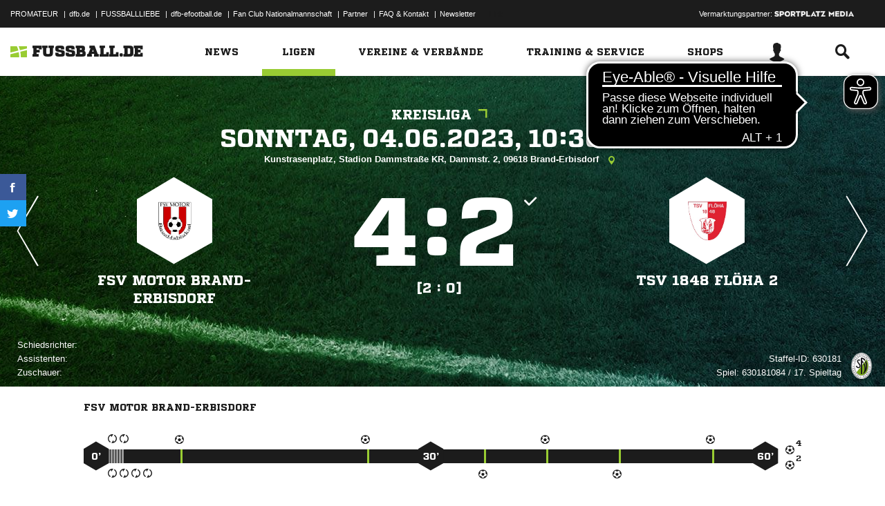

--- FILE ---
content_type: text/html; charset=UTF-8
request_url: https://www.fussball.de/spiel/fsv-motor-brand-erbisdorf-tsv-1848-floeha-2/-/spiel/02ISLHGB1O000000VS5489B4VVD1J4FC
body_size: 25173
content:
<!doctype html>
<html class="no-js" lang="de">
	<head>
		<meta charset="utf-8">
		<meta http-equiv="X-UA-Compatible" content="IE=edge">
		
		
		<title>FSV Motor Brand-Erbisdorf - TSV 1848 Flöha 2 Ergebnis: D-Junioren Kreisliga A - D-Junioren - 04.06.2023</title>
		<meta name="default_image_title" content=""/>
		<link rel="canonical" href="https://www.fussball.de/spiel/fsv-motor-brand-erbisdorf-tsv-1848-floeha-2/-/spiel/02ISLHGB1O000000VS5489B4VVD1J4FC" />
		<meta name="description" content="Alle Spielinfos zur Begegnung D-Junioren Kreisliga A - 2022/2023 der Kreis Mittelsachsen D-Junioren Kreisliga A D-Junioren im Sachsen bei FUSSBALL.DE"/>
		<meta name="keywords" content=""/>
		<meta name="robots" content="NOINDEX,FOLLOW"/>
		<meta name="generator" content=""/>
		<meta name="twitter:card" content="summary"/>
		<meta name="twitter:description" content="Alle Spielinfos zur Begegnung D-Junioren Kreisliga A - 2022/2023 der Kreis Mittelsachsen D-Junioren Kreisliga A D-Junioren im Sachsen bei FUSSBALL.DE"/>
		<meta name="twitter:image" content="https://www.fussball.de/export.media/-/action/getSocialMediaImage/page/spiel/spiel/02ISLHGB1O000000VS5489B4VVD1J4FC"/>
		<meta name="twitter:title" content="FSV Motor Brand-Erbisdorf - TSV 1848 Flöha 2 Ergebnis: D-Junioren Kreisliga A - D-Junioren - 04.06.2023"/>
		<meta property="og:title" content="FSV Motor Brand-Erbisdorf - TSV 1848 Flöha 2 Ergebnis: D-Junioren Kreisliga A - D-Junioren - 04.06.2023"/>
		<meta property="og:image" content="https://www.fussball.de/export.media/-/action/getSocialMediaImage/page/spiel/spiel/02ISLHGB1O000000VS5489B4VVD1J4FC"/>
		<meta property="og:image:width" content="600"/>
		<meta property="og:image:height" content="315"/>
		<meta property="og:url" content="https://www.fussball.de/spiel/fsv-motor-brand-erbisdorf-tsv-1848-floeha-2/-/spiel/02ISLHGB1O000000VS5489B4VVD1J4FC"/>
		<meta property="og:type" content="website"/>
		<meta property="og:description" content="Alle Spielinfos zur Begegnung D-Junioren Kreisliga A - 2022/2023 der Kreis Mittelsachsen D-Junioren Kreisliga A D-Junioren im Sachsen bei FUSSBALL.DE"/>

		<meta name="viewport" content="width=device-width, initial-scale=1.0">

		<link rel="shortcut icon" type="image/x-icon" href="//www.fussball.de/static/por/8.84.1.1/icon/favicon.ico" />
		<link rel="apple-touch-icon-precomposed" href="//www.fussball.de/static/por/8.84.1.1/images/apple-touch-icon-precomposed.png">
		<link rel="stylesheet" href="//www.fussball.de/static/por/8.84.1.1/css/style.css" />

        <link rel="preconnect" href="//app.usercentrics.eu"><link rel="preconnect" href="//api.usercentrics.eu"><link rel="preconnect" href="//privacy-proxy.usercentrics.eu"><link rel="preload" href="//app.usercentrics.eu/browser-ui/latest/loader.js" as="script"><link rel="preload" href="//privacy-proxy.usercentrics.eu/latest/uc-block.bundle.js" as="script"><script id="usercentrics-cmp" data-settings-id="FlEfWqayV" data-eu-mode="true" src="https://app.eu.usercentrics.eu/browser-ui/latest/loader.js" data-tcf-enabled></script><script type="application/javascript" src="https://sdp.eu.usercentrics.eu/legacy/uc-block.bundle.js"></script><script> uc.setServiceAlias({'ppPIzs4e': 'RVtztac32h7njd'})</script>
         <script async src="https://cdn.eye-able.com/configs/www.fussball.de.js"></script>
<script async src="https://cdn.eye-able.com/public/js/eyeAble.js"></script>
        	
		
		

	
		<script type="text/plain" data-usercentrics="Adobe Analytics" src="//assets.adobedtm.com/97c422f768f3/28b81cdb5065/launch-9364d69cd4f0.min.js"></script>
<!-- gtm -->
<script type="text/plain" data-usercentrics="Google Tag Manager">/*<![CDATA[*/var dfbconsentAllowed = false;var dataLayer = dataLayer || [{"SeitennameLang":"spiel_info","SeitennameKurz":"spiel","MandantId":"63","WettbewerbId":"02ISL8POAC000007VS5489B4VVD1J4FC-G","WettbewerbTypId":"1","SpielklasseId":"273","plz":"09618","MannschaftsartTypId":"10"}];
(function(w,d,s,l,i){w[l]=w[l]||[];w[l].push({'gtm.start':new Date().getTime(),event:'gtm.js'});var f=d.getElementsByTagName(s)[0],j=d.createElement(s),dl=l!='dataLayer'?'&l='+l:'';j.async=true;j.src='//www.googletagmanager.com/gtm.js?id='+i+dl;f.parentNode.insertBefore(j,f);})(window,document,'script','dataLayer','GTM-PV3CR63');/*]]>*/</script>
<!-- dfb consent push -->
<script type="text/plain" data-usercentrics="Personalisierte Werbung">/*<![CDATA[*/dfbconsentAllowed = true;/*]]>*/</script>
<script type="text/plain" data-usercentrics="Google Tag Manager">/*<![CDATA[*/dataLayer.push({'dfbconsent': dfbconsentAllowed})/*]]>*/</script>
<!-- reload manager -->
<script type="text/plain" data-usercentrics="Google Syndication">/*<![CDATA[*/spm_googletag_custom_reloader = function(d, c) {
if (!c) {var c = true;} if (googletag.pubads().getSlots()) {if (!d) {googletag.pubads().refresh(null, {changeCorrelator: c})} else {for (i = 0; i < googletag.pubads().getSlots().length; i++) {if (googletag.pubads().getSlots()[i].getSlotElementId() == d) {googletag.pubads().refresh([googletag.pubads().getSlots()[i]], {changeCorrelator: c});}}}}
};
/*]]>*/</script>

		<script type="text/javascript">/*<![CDATA[*/
edArtikelErstellt='';
edArtikelId='';
edArtikelKategorie='';
edArtikelSchluesselwoerter='';
edArtikelTitel='';
edChannel='ligen';
edGastmannschaftId='02ESIRDRI8000000VS5489B1VT0RKM5V';
edGastmannschaftName='TSV 1848 Flöha 2';
edGebiet='016FQ2MPCK000000VTVG0001VS7OQRVF';
edGebietName='Kreis Mittelsachsen';
edHeimmannschaftId='023QHCC9SC000000VS548985VT5V9K59';
edHeimmannschaftName='FSV Motor Brand-Erbisdorf';
edMandant='63';
edMannschaftId='';
edMannschaftName='';
edMannschaftsart='216';
edMannschaftsartId='216';
edMannschaftsartName='D-Junioren';
edMannschaftsartTypId='10';
edMannschaftsartTypName='D-Junioren';
edSaison='2223';
edSeite='spiel_info/-/spiel/02ISLHGB1O000000VS5489B4VVD1J4FC';
edSeitennameKurz='spiel';
edSeitennameLang='spiel_info';
edSpielId='02ISLHGB1O000000VS5489B4VVD1J4FC';
edSpielgebietId='016FQ2MPCK000000VTVG0001VS7OQRVF';
edSpielgebietName='Kreis Mittelsachsen';
edSpielklasse='273';
edSpielklasseId='273';
edSpielklasseName='1.Kreisliga (A)';
edSpielklasseTypId='18';
edSpielklasseTypName='Kreisliga';
edSubchannel='';
edTickerId='';
edVerbandId='0123456789ABCDEF0123456700004270';
edVerbandName='Sachsen';
edVereinId='';
edVereinName='';
edVideoId='';
edVideoTitle='';
edWettbewerbId='02ISL8POAC000007VS5489B4VVD1J4FC-G';
edWettbewerbName='Kreisliga';
edWettbewerbTypId='1';
edWettbewerbUrl='https://www.fussball.de/spieltagsuebersicht/kreisliga-kreis-mittelsachsen-d-junioren-kreisliga-a-d-junioren-saison2223-sachsen/-/staffel/02ISL8POAC000007VS5489B4VVD1J4FC-G';
edWettkampfTyp='1';
edWettkampfTypName='Meisterschaften';
edWidgetTyp='';
fbedExtPlzMultiSpielst='';
fbedExtPlzMultiVerein='';
fbedExtPlzSpielst='09618';
fbedExtPlzVerein='09618';
fbedWidgetKey='';
loginUrl='https://sso.fussball.de/realms/fbde-portal/protocol/openid-connect/auth?client_id=fussball-de-web-app&response_type=code&scope=openid&state=https%3A%2F%2Fwww.fussball.de%2Flogin.fbde%3Ffw_url%3DFW_URL_PLACEHOLDER%7CRMDa4KNT3fX08CgMuUltG6D38YSBePI9-RidHe96tUk&redirect_uri=https://www.fussball.de/login.fbde?fw_url=FW_URL_PLACEHOLDER';
trackingcountername='spiel.22/23.Sachsen.Meisterschaften.D-Junioren.1.Kreisliga (A).Kreis Mittelsachsen.02ISLHGB1O000000VS5489B4VVD1J4FC';
if (window.location.href.indexOf('#_=_') > 0) {
	window.location = window.location.href.replace(/#.*/, '');
}
/*]]>*/</script>

		 <script async src="https://cdn.eye-able.com/configs/www.fussball.de.js"></script>
<script async src="https://cdn.eye-able.com/public/js/eyeAble.js"></script>

	</head>
	<body class="fbde" x-ms-format-detection="none" data-ng-controller="ApplicationController" data-marketing-cookies data-click-tracking data-scroll-spy data-ng-cloak global-events data-obfuscation-stylesheet="//www.fussball.de/export.fontface/-/id/%ID%/type/css">
		<script type="text/plain" data-usercentrics="FUSSBALL.DE Services" src="https://www.fussball.de/static/layout/fbde2/por/8.84.1.1/js/open-app.js"></script>

		<header data-ng-controller="FlyoutController" data-ng-class="{active:flyoutState.isOpen, 'active-layer':layerState.isOpen}">
	<nav class="header-meta-nav">
		<div class="container">
			<div class="metanav-left">
				<ul>
					<li>
						<a href="https://next.fussball.de/promateur?utm_medium=Organisch&utm_source=FUSSBALLDE&utm_campaign=PROMATEUR&utm_content=HeaderleisteWeb" target="_blank">PROMATEUR</a>
						<span class="divider">&#124;</span>
					</li>
					<li>
						<a href="https://www.dfb.de" target="_blank">dfb.de</a>
						<span class="divider">&#124;</span>
					</li>
					<li>
						<a href="https://www.dfb.de/fussballliebe" target="_blank">FUSSBALLLIEBE</a>
						<span class="divider">&#124;</span>
					</li>
					<li>
						<a href="https://dfb-efootball.de/?cid=fussballde-metanav" target="_blank">dfb-efootball.de</a>
						<span class="divider">&#124;</span>
					</li>
					<li>
						<a href="https://fanclub.dfb.de/index.php?id=2" target="_blank">Fan Club Nationalmannschaft</a>
						<span class="divider">&#124;</span>
					</li>
					<li>
						<a href="https://www.fussball.de/partner" target="_blank">Partner</a>
						<span class="divider">&#124;</span>
					</li>
					<li>
						<a href="https://next.fussball.de/faq" target="_blank">FAQ &amp; Kontakt</a>
						<span class="divider">&#124;</span>
					</li>
					<li>
						<a href="https://www.fussball.de/newsletter" target="_blank">Newsletter</a>
					</li>
				</ul>
				<a href="#!" id="editor-link" class="visible-full">
					<span>Link</span>
					<script type="text/javascript">document.addEventListener('DOMContentLoaded', function () {document.getElementById('editor-link').addEventListener('click', function doThings() { alert('/spiel/-/spiel/02ISLHGB1O000000VS5489B4VVD1J4FC');});});</script>
				</a>
			</div>
			<div class="metanav-right">
				<div class="ad-provider">
					Vermarktungspartner:
					<a href="https://sportplatz-media.com/media/" target="_blank">
						<img src="//www.fussball.de/static/layout/fbde2/por/8.84.1.1/images/partner/footer_partner_logo_spm.png" alt="logo">
					</a>
				</div>
				<div data-user-dependency="{'FBDE_COMMUNITY_IN':'equal'}" data-ajaxcontent-type="jsonp" data-user="{'FBDE_COMMUNITY_IN':'1'}" data-ajaxcontent="https://www.fussball.de/login.community"></div>
				<div data-user-dependency="{'FBDE_COMMUNITY_OUT':'equal'}" data-ajaxcontent-type="jsonp" data-user="{'FBDE_COMMUNITY_OUT':'1'}" data-ajaxcontent="https://www.fussball.de/logout.community"></div>
			</div>
		</div>
	</nav>
	<div class="header-warning" data-header-warning="https://www.dfb.de/fussballde-info/warnhinweis/">
		<div class="container">
			<p class="header-warning-hl">Aktuell technische Probleme bei FUSSBALL.DE.</p>
			<p class="header-warning-p">An der Lösung des Problems wird mit Hochdruck gearbeitet.<br>Wir bitten um euer Verständnis.</p>
		</div>
	</div>
	<div class="header-main-nav">
		<div class="container">
			<div class="logo-wrapper">
				<div id="logo">
					<a data-ng-click="onLogoClick($event)" href="https://www.fussball.de/homepage">
						<img src="https://www.fussball.de/static/layout/fbde2/por/8.84.1.1/images/logo.svg" alt="logo" width="24" class="logo-graphic" height="16">
						<span class="logo-letters">fussball.de</span>
					</a>
				</div>
			</div>
			<nav class="secondary-nav">
				<ul>
					<li class="seondary-nav-toggle">
						<a data-ng-click="toggleVisibleMobile()"><span class="icon-toggle"></span></a>
					</li>
					<li>
						<div data-user-dependency="{'FBDE_USER_ID':'existVisible'}" data-flyoutnavitem="main" data-ng-class="{'current':isCurrent}">
							<div data-flyoutitem-identifier="#login">
								
								<span></span>
								<img data-user-interpolate="src" data-user-interpolate-tmpl="%FBDE_USER_THUMB%" alt="thumb" class="img-profile">
							</div>
						</div>
						<div data-user-dependency="{'FBDE_USER_ID':'notexistVisible'}">
							<a href="https://sso.fussball.de/realms/fbde-portal/protocol/openid-connect/auth?client_id=fussball-de-web-app&response_type=code&scope=openid&state=https%3A%2F%2Fwww.fussball.de%2Flogin.fbde%3Ffw_url%3Dhttps%3A%2F%2Fwww.fussball.de%2Fspiel%2Ffsv-motor-brand-erbisdorf-tsv-1848-floeha-2%2F-%2Fspiel%2F02ISLHGB1O000000VS5489B4VVD1J4FC%7ClN9z-rLdaZkoYhbP8KX5CzfRXLjFO6h4fgYGk0cLCm4&redirect_uri=https://www.fussball.de/login.fbde?fw_url=https%3A%2F%2Fwww.fussball.de%2Fspiel%2Ffsv-motor-brand-erbisdorf-tsv-1848-floeha-2%2F-%2Fspiel%2F02ISLHGB1O000000VS5489B4VVD1J4FC"><span class="icon-login"></span></a>
						</div>
					</li>
					<li data-flyoutnavitem="main" data-ng-class="{'current':isCurrent}">
						<div data-flyoutitem-identifier="#search"><span class="icon-search"></span></div>
					</li>
				</ul>
			</nav>
			<nav data-ng-class="{active: isVisibleMobile, hidden: scopeEnv.isMainMenuHidden}" class="primary-nav">
				<ul class="fast">
					<li>
						<a href="https://www.fussball.de/my.favorites"><span class="icon-favorits"></span>Favoriten</a>
					</li>
					<li>
						<a href="https://www.fussball.de/matchkalender"><span class="icon-matchcal"></span>Matchkalender</a>
					</li>
					<li>
						<div data-flyoutnavitem="main">
							<div data-user-dependency="{'FBDE_USER_ID':'existVisible'}" data-flyoutitem-identifier="#login">
								
								<span></span>
								<img data-user-interpolate="src" data-user-interpolate-tmpl="%FBDE_USER_THUMB%" alt="thumb" class="img-profile">
								<span data-user-interpolate="innerHTML" data-user-interpolate-tmpl="%FBDE_NICKNAME%"></span>
							</div>
						</div>
						<div data-user-dependency="{'FBDE_USER_ID':'notexistVisible'}">
							<a href="https://sso.fussball.de/realms/fbde-portal/protocol/openid-connect/auth?client_id=fussball-de-web-app&response_type=code&scope=openid&state=https%3A%2F%2Fwww.fussball.de%2Flogin.fbde%3Ffw_url%3Dhttps%3A%2F%2Fwww.fussball.de%2Fspiel%2Ffsv-motor-brand-erbisdorf-tsv-1848-floeha-2%2F-%2Fspiel%2F02ISLHGB1O000000VS5489B4VVD1J4FC%7ClN9z-rLdaZkoYhbP8KX5CzfRXLjFO6h4fgYGk0cLCm4&redirect_uri=https://www.fussball.de/login.fbde?fw_url=https%3A%2F%2Fwww.fussball.de%2Fspiel%2Ffsv-motor-brand-erbisdorf-tsv-1848-floeha-2%2F-%2Fspiel%2F02ISLHGB1O000000VS5489B4VVD1J4FC"><span class="icon-login"></span>Anmelden</a>
						</div>
					</li>
					<li data-flyoutnavitem="main">
						<div data-flyoutitem-identifier="#search"><span></span>Suche<span class="icon-search"></span></div>
					</li>
				</ul>
				<ul class="main">
					<li data-flyoutnavitem="main" data-ng-class="{'current':isCurrent}">
						<div data-flyoutitem-identifier="#flyout-news"><span></span>News<span class="icon-angle-right"></span></div>
					</li>
					<li data-flyoutnavitem="main" data-ng-class="{'current':isCurrent}" class="active">
						<div data-flyoutitem-identifier="#competitions"><span></span>Ligen<span class="icon-angle-right"></span></div>
					</li>
					<li data-flyoutnavitem="main" data-ng-class="{'current':isCurrent}">
						<div data-flyoutitem-identifier="#pros"><span></span>Vereine & Verbände<span class="icon-angle-right"></span></div>
					</li>
					<li data-flyoutnavitem="main" data-ng-class="{'current':isCurrent}">
						<div data-flyoutitem-identifier="#trainings"><span></span>Training & Service<span class="icon-angle-right"></span></div>
					</li>
					<li data-flyoutnavitem="main" data-ng-class="{'current':isCurrent}">
						<div data-flyoutitem-identifier="#shop"><span></span>Shops<span class="icon-angle-right"></span></div>
					</li>
				</ul>
				<ul class="meta">
					<li>
						<a href="https://next.fussball.de/promateur?utm_medium=Organisch&utm_source=FUSSBALLDE&utm_campaign=PROMATEUR&utm_content=HeaderleisteWeb" target="_blank">PROMATEUR<span class="icon-link-arrow"></span></a>
					</li>
					<li>
						<a href="https://www.dfb.de" target="_blank">dfb.de<span class="icon-link-arrow"></span></a>
					</li>
					<li>
						<a href="https://www.dfb.de/fussballliebe" target="_blank">FUSSBALLLIEBE<span class="icon-link-arrow"></span></a>
					</li>
					<li>
						<a href="https://dfb-efootball.de/?cid=fussballde-metanav" target="_blank">dfb-efootball.de<span class="icon-link-arrow"></span></a>
					</li>
					<li>
						<a href="https://fanclub.dfb.de/index.php?id=2" target="_blank">Fan Club Nationalmannschaft<span class="icon-link-arrow"></span></a>
					</li>
					<li>
						<a href="https://www.fussball.de/partner" target="_blank">Partner<span class="icon-link-arrow"></span></a>
					</li>
					<li>
						<a href="https://next.fussball.de/faq" target="_blank">FAQ &amp; Kontakt<span class="icon-link-arrow"></span></a>
					</li>
					<li>
						<a href="https://www.fussball.de/newsletter" target="_blank">Newsletter<span class="icon-link-arrow"></span></a>
					</li>
				</ul>
			</nav>
		</div>
	</div>
	<div data-user-favorites-load-cookie="FBDE_USER_ID" data-ng-class="{'opened':flyoutState.isOpen}" id="header-flyout" class="header-flyout" data-user-favorites-load="https://www.fussball.de/my.ajax.favorites">
		<div data-flyoutnavcontent="main" data-ng-class="{active:isActive, hidden: scopeEnv.isSubMenuHidden}" id="flyout-news" class="flyout-subnav">
			<div class="container">
				<div data-ng-controller="ToolboxController" class="news-list-toolbox news-list-toolbox-menu" data-toolbox>
					<div class="flyout-left">
						<nav class="flyout-nav">
							<h4 data-ng-click="scopeEnv.isMainMenuHidden = false; flyoutState.isOpen = false;"><span class="icon-angle-left"></span>News</h4>
							<ul>
								<li data-toolbox-value="all_news" data-toolbox-headermenu-item="single" data-ng-class="{'current':isCurrent}" data-toolbox-key="include" data-toolbox-target="https://www.fussball.de/news/-/include/all_news">
									<div><span></span>Alle<span></span></div>
								</li>
								<li data-toolbox-value="magazin" data-toolbox-headermenu-item="single" data-ng-class="{'current':isCurrent}" data-toolbox-key="include" data-toolbox-target="https://www.fussball.de/news/-/include/magazin">
									<div><span></span>Magazin<span></span></div>
								</li>
								<li data-flyoutnavitem="sub" data-ng-class="{'current':isCurrent}" data-toolbox-flyout-right="regional-league-categories">
									<div data-flyoutitem-identifier="#regional-league-categories"><span></span>Regionalliga<span class="icon-angle-right"></span></div>
								</li>
								<li data-flyoutnavitem="sub" data-ng-class="{'current':isCurrent}" data-toolbox-flyout-right="association-categories">
									<div data-flyoutitem-identifier="#association-categories"><span></span>Verbände<span class="icon-angle-right"></span></div>
								</li>
								<li data-toolbox-value="service" data-toolbox-headermenu-item="single" data-ng-class="{'current':isCurrent}" data-toolbox-key="include" data-toolbox-target="https://www.fussball.de/news/-/include/service">
									<div><span></span>Service<span></span></div>
								</li>
								<li data-toolbox-value="aktionen" data-toolbox-headermenu-item="single" data-ng-class="{'current':isCurrent}" data-toolbox-key="include" data-toolbox-target="https://www.fussball.de/news/-/include/aktionen">
									<div><span></span>Aktionen<span></span></div>
								</li>
								<li data-flyoutnavitem="sub" data-ng-class="{'current':isCurrent}" data-toolbox-flyout-right="helpcenter-categories">
									<div data-flyoutitem-identifier="#helpcenter-categories"><span></span>Hilfe-Center<span class="icon-angle-right"></span></div>
								</li>
							</ul>
						</nav>
					</div>
					<div class="flyout-right">
						<div data-flyoutnavcontent="sub" data-ng-class="{'active':isActive}" id="helpcenter-categories" class="flyout-tab">
							<div data-flyout-content=".filter-helpcenter" data-toolbox-flyout-header-menu="filterList" id="link-flyout-right-helpcenter-categories" data-toolbox-key="helpcenter-categories"></div>
							<div class="container">
								<h4 data-ng-click="scopeEnv.isMainMenuHidden = true; scopeEnv.isSubMenuHidden = false;">Hilfe-Center<span class="icon-angle-left"></span></h4>
								<div data-toolbox-headermenu-item="list" data-toolbox-target="https://www.fussball.de/news/-/include/helpcenter" data-toolbox-key="helpcenter-categories" class="filter-categories filter-assoc filter-helpcenter">
									<div class="select-wrapper-toolbox">
										<div tabindex="0" class="selection visible-small">
											<div class="value">Hilfe-Center
												<strong class="currentSelection" data-attr-selection-info></strong>
											</div>
											<span class="icon-angle-down"></span>
										</div>
										<ul class="list select-list">
											<li class="visible-small">
												<label data-checkbox="" class="checkbox">
													<span class="icon-verified"></span>
													<input name="filter-items" data-attr-toggle-type="all" checked="checked" type="checkbox" value="true">
													<strong data-attr-select-all-label>Alle Auswählen</strong>
												</label>
											</li>
											<li>
												<label data-checkbox="" class="checkbox" data-attr-select-option="true">
													<span class="icon-verified"></span>
													<input name="filter-items" data-attr-toggle-type="single" checked="checked" type="checkbox" value="11198">
													<strong>Allgemeines</strong>
												</label>
											</li>
											<li>
												<label data-checkbox="" class="checkbox" data-attr-select-option="true">
													<span class="icon-verified"></span>
													<input name="filter-items" data-attr-toggle-type="single" checked="checked" type="checkbox" value="11199">
													<strong>APP</strong>
												</label>
											</li>
											<li>
												<label data-checkbox="" class="checkbox" data-attr-select-option="true">
													<span class="icon-verified"></span>
													<input name="filter-items" data-attr-toggle-type="single" checked="checked" type="checkbox" value="11200">
													<strong>Liveticker</strong>
												</label>
											</li>
											<li>
												<label data-checkbox="" class="checkbox" data-attr-select-option="true">
													<span class="icon-verified"></span>
													<input name="filter-items" data-attr-toggle-type="single" checked="checked" type="checkbox" value="11201">
													<strong>Mannschaftsseite</strong>
												</label>
											</li>
											<li>
												<label data-checkbox="" class="checkbox" data-attr-select-option="true">
													<span class="icon-verified"></span>
													<input name="filter-items" data-attr-toggle-type="single" checked="checked" type="checkbox" value="11202">
													<strong>Profile</strong>
												</label>
											</li>
											<li>
												<label data-checkbox="" class="checkbox" data-attr-select-option="true">
													<span class="icon-verified"></span>
													<input name="filter-items" data-attr-toggle-type="single" checked="checked" type="checkbox" value="11203">
													<strong>Registrierung</strong>
												</label>
											</li>
											<li>
												<label data-checkbox="" class="checkbox" data-attr-select-option="true">
													<span class="icon-verified"></span>
													<input name="filter-items" data-attr-toggle-type="single" checked="checked" type="checkbox" value="11204">
													<strong>Training & Service</strong>
												</label>
											</li>
											<li>
												<label data-checkbox="" class="checkbox" data-attr-select-option="true">
													<span class="icon-verified"></span>
													<input name="filter-items" data-attr-toggle-type="single" checked="checked" type="checkbox" value="11205">
													<strong>Widgets</strong>
												</label>
											</li>
										</ul>
									</div>
									<div class="general">
										<div class="hidden-small">
											<label data-checkbox="" class="checkbox">
												<span class="icon-verified"></span>
												<input name="filter-items" data-attr-toggle-type="all" checked="checked" type="checkbox" value="true">
												<strong data-attr-select-all-label>Alle Auswählen</strong>
											</label>
										</div>
										<button type="submit" class="button button-primary">Los</button>
									</div>
								</div>
							</div>
						</div>
						<div data-flyoutnavcontent="sub" data-ng-class="{'active':isActive}" id="regional-league-categories" class="flyout-tab">
							<div data-flyout-content=".filter-regionalliga" data-toolbox-flyout-header-menu="filterList" id="link-flyout-right-regional-league-categories" data-toolbox-key="regional-league-categories"></div>
							<div class="container">
								<h4 data-ng-click="scopeEnv.isMainMenuHidden = true; scopeEnv.isSubMenuHidden = false;">Regionalliga<span class="icon-angle-left"></span></h4>
								<div data-toolbox-headermenu-item="list" data-toolbox-target="https://www.fussball.de/news/-/include/regionalliga" data-toolbox-key="regional-league-categories" class="filter-categories filter-assoc filter-regionalliga">
									<div class="select-wrapper-toolbox">
										<div tabindex="0" class="selection visible-small">
											<div class="value">Regionalligen
												<strong class="currentSelection" data-attr-selection-info></strong>
											</div>
											<span class="icon-angle-down"></span>
										</div>
										<ul class="list select-list">
											<li class="visible-small">
												<label data-checkbox="" class="checkbox">
													<span class="icon-verified"></span>
													<input name="filter-items" data-attr-toggle-type="all" checked="checked" type="checkbox" value="true">
													<strong data-attr-select-all-label>Alle Auswählen</strong>
												</label>
											</li>
											<li>
												<label data-checkbox="" class="checkbox" data-attr-select-option="true">
													<span class="icon-verified"></span>
													<input name="filter-items" data-attr-toggle-type="single" checked="checked" type="checkbox" value="11212">
													<strong>Regionalliga Nord</strong>
												</label>
											</li>
											<li>
												<label data-checkbox="" class="checkbox" data-attr-select-option="true">
													<span class="icon-verified"></span>
													<input name="filter-items" data-attr-toggle-type="single" checked="checked" type="checkbox" value="11213">
													<strong>Regionalliga Nordost</strong>
												</label>
											</li>
											<li>
												<label data-checkbox="" class="checkbox" data-attr-select-option="true">
													<span class="icon-verified"></span>
													<input name="filter-items" data-attr-toggle-type="single" checked="checked" type="checkbox" value="11211">
													<strong>Regionalliga West</strong>
												</label>
											</li>
											<li>
												<label data-checkbox="" class="checkbox" data-attr-select-option="true">
													<span class="icon-verified"></span>
													<input name="filter-items" data-attr-toggle-type="single" checked="checked" type="checkbox" value="11209">
													<strong>Regionalliga Südwest</strong>
												</label>
											</li>
											<li>
												<label data-checkbox="" class="checkbox" data-attr-select-option="true">
													<span class="icon-verified"></span>
													<input name="filter-items" data-attr-toggle-type="single" checked="checked" type="checkbox" value="11210">
													<strong>Regionalliga Bayern</strong>
												</label>
											</li>
										</ul>
									</div>
									<div class="general">
										<div class="hidden-small">
											<label data-checkbox="" class="checkbox">
												<span class="icon-verified"></span>
												<input name="filter-items" data-attr-toggle-type="all" checked="checked" type="checkbox" value="true">
												<strong data-attr-select-all-label>Alle Auswählen</strong>
											</label>
										</div>
										<button type="submit" class="button button-primary">Los</button>
									</div>
								</div>
							</div>
						</div>
						<div data-flyoutnavcontent="sub" data-ng-class="{'active':isActive}" id="association-categories" class="flyout-tab">
							<div data-flyout-content=".filter-verband" data-toolbox-flyout-header-menu="filterList" id="link-flyout-right-association-categories" data-toolbox-key="association-categories"></div>
							<div class="container">
								<h4 data-ng-click="scopeEnv.isMainMenuHidden = true; scopeEnv.isSubMenuHidden = false;">Verbände<span class="icon-angle-left"></span></h4>
								<div data-toolbox-headermenu-item="list" data-toolbox-target="https://www.fussball.de/news/-/include/verbaende" data-toolbox-key="association-categories" class="filter-categories filter-assoc filter-verband">
									<div class="select-wrapper-toolbox">
										<div tabindex="0" class="selection visible-small">
											<div class="value">Verbände
												<strong class="currentSelection" data-attr-selection-info></strong>
											</div>
											<span class="icon-angle-down"></span>
										</div>
										<ul class="list select-list">
											<li class="visible-small">
												<label data-checkbox="" class="checkbox">
													<span class="icon-verified"></span>
													<input name="filter-items" data-attr-toggle-type="all" checked="checked" type="checkbox" value="true">
													<strong data-attr-select-all-label>Alle Auswählen</strong>
												</label>
											</li>
											<li>
												<label data-checkbox="" class="checkbox" data-attr-select-option="true">
													<span class="icon-verified"></span>
													<input name="filter-items" data-attr-toggle-type="single" checked="checked" type="checkbox" value="11032">
													<span class="logo hidden-small"><span data-alt="Baden" data-responsive-image="//www.fussball.de/export.media/-/action/getLogo/format/1/id/0123456789ABCDEF0123456700004180"></span></span>
													<strong>Baden</strong>
												</label>
											</li>
											<li>
												<label data-checkbox="" class="checkbox" data-attr-select-option="true">
													<span class="icon-verified"></span>
													<input name="filter-items" data-attr-toggle-type="single" checked="checked" type="checkbox" value="11031">
													<span class="logo hidden-small"><span data-alt="Bayern" data-responsive-image="//www.fussball.de/export.media/-/action/getLogo/format/1/id/00ES8GNCQK000000VV0AG08LVUPGND5I"></span></span>
													<strong>Bayern</strong>
												</label>
											</li>
											<li>
												<label data-checkbox="" class="checkbox" data-attr-select-option="true">
													<span class="icon-verified"></span>
													<input name="filter-items" data-attr-toggle-type="single" checked="checked" type="checkbox" value="11066">
													<span class="logo hidden-small"><span data-alt="Berlin" data-responsive-image="//www.fussball.de/export.media/-/action/getLogo/format/1/id/0123456789ABCDEF0123456700004240"></span></span>
													<strong>Berlin</strong>
												</label>
											</li>
											<li>
												<label data-checkbox="" class="checkbox" data-attr-select-option="true">
													<span class="icon-verified"></span>
													<input name="filter-items" data-attr-toggle-type="single" checked="checked" type="checkbox" value="11061">
													<span class="logo hidden-small"><span data-alt="Brandenburg" data-responsive-image="//www.fussball.de/export.media/-/action/getLogo/format/1/id/0123456789ABCDEF0123456700004250"></span></span>
													<strong>Brandenburg</strong>
												</label>
											</li>
											<li>
												<label data-checkbox="" class="checkbox" data-attr-select-option="true">
													<span class="icon-verified"></span>
													<input name="filter-items" data-attr-toggle-type="single" checked="checked" type="checkbox" value="11002">
													<span class="logo hidden-small"><span data-alt="Bremen" data-responsive-image="//www.fussball.de/export.media/-/action/getLogo/format/1/id/0123456789ABCDEF0123456700004090"></span></span>
													<strong>Bremen</strong>
												</label>
											</li>
											<li>
												<label data-checkbox="" class="checkbox" data-attr-select-option="true">
													<span class="icon-verified"></span>
													<input name="filter-items" data-attr-toggle-type="single" checked="checked" type="checkbox" value="11003">
													<span class="logo hidden-small"><span data-alt="Hamburg" data-responsive-image="//www.fussball.de/export.media/-/action/getLogo/format/1/id/0123456789ABCDEF0123456700004080"></span></span>
													<strong>Hamburg</strong>
												</label>
											</li>
											<li>
												<label data-checkbox="" class="checkbox" data-attr-select-option="true">
													<span class="icon-verified"></span>
													<input name="filter-items" data-attr-toggle-type="single" checked="checked" type="checkbox" value="11034">
													<span class="logo hidden-small"><span data-alt="Hessen" data-responsive-image="//www.fussball.de/export.media/-/action/getLogo/format/1/id/0123456789ABCDEF0123456700004170"></span></span>
													<strong>Hessen</strong>
												</label>
											</li>
											<li>
												<label data-checkbox="" class="checkbox" data-attr-select-option="true">
													<span class="icon-verified"></span>
													<input name="filter-items" data-attr-toggle-type="single" checked="checked" type="checkbox" value="11062">
													<span class="logo hidden-small"><span data-alt="Mecklenburg-Vorpommern" data-responsive-image="//www.fussball.de/export.media/-/action/getLogo/format/1/id/0123456789ABCDEF0123456700004220"></span></span>
													<strong>Mecklenburg-Vorpommern</strong>
												</label>
											</li>
											<li>
												<label data-checkbox="" class="checkbox" data-attr-select-option="true">
													<span class="icon-verified"></span>
													<input name="filter-items" data-attr-toggle-type="single" checked="checked" type="checkbox" value="11023">
													<span class="logo hidden-small"><span data-alt="Mittelrhein" data-responsive-image="//www.fussball.de/export.media/-/action/getLogo/format/1/id/0123456789ABCDEF0123456700004120"></span></span>
													<strong>Mittelrhein</strong>
												</label>
											</li>
											<li>
												<label data-checkbox="" class="checkbox" data-attr-select-option="true">
													<span class="icon-verified"></span>
													<input name="filter-items" data-attr-toggle-type="single" checked="checked" type="checkbox" value="11022">
													<span class="logo hidden-small"><span data-alt="Niederrhein" data-responsive-image="//www.fussball.de/export.media/-/action/getLogo/format/1/id/0123456789ABCDEF0123456700004110"></span></span>
													<strong>Niederrhein</strong>
												</label>
											</li>
											<li>
												<label data-checkbox="" class="checkbox" data-attr-select-option="true">
													<span class="icon-verified"></span>
													<input name="filter-items" data-attr-toggle-type="single" checked="checked" type="checkbox" value="11001">
													<span class="logo hidden-small"><span data-alt="Niedersachsen" data-responsive-image="//www.fussball.de/export.media/-/action/getLogo/format/1/id/0123456789ABCDEF0123456700004100"></span></span>
													<strong>Niedersachsen</strong>
												</label>
											</li>
											<li>
												<label data-checkbox="" class="checkbox" data-attr-select-option="true">
													<span class="icon-verified"></span>
													<input name="filter-items" data-attr-toggle-type="single" checked="checked" type="checkbox" value="11041">
													<span class="logo hidden-small"><span data-alt="Rheinland" data-responsive-image="//www.fussball.de/export.media/-/action/getLogo/format/1/id/0123456789ABCDEF0123456700004140"></span></span>
													<strong>Rheinland</strong>
												</label>
											</li>
											<li>
												<label data-checkbox="" class="checkbox" data-attr-select-option="true">
													<span class="icon-verified"></span>
													<input name="filter-items" data-attr-toggle-type="single" checked="checked" type="checkbox" value="11043">
													<span class="logo hidden-small"><span data-alt="Saarland" data-responsive-image="//www.fussball.de/export.media/-/action/getLogo/format/1/id/0123456789ABCDEF0123456700004150"></span></span>
													<strong>Saarland</strong>
												</label>
											</li>
											<li>
												<label data-checkbox="" class="checkbox" data-attr-select-option="true">
													<span class="icon-verified"></span>
													<input name="filter-items" data-attr-toggle-type="single" checked="checked" type="checkbox" value="11063">
													<span class="logo hidden-small"><span data-alt="Sachsen" data-responsive-image="//www.fussball.de/export.media/-/action/getLogo/format/1/id/0123456789ABCDEF0123456700004270"></span></span>
													<strong>Sachsen</strong>
												</label>
											</li>
											<li>
												<label data-checkbox="" class="checkbox" data-attr-select-option="true">
													<span class="icon-verified"></span>
													<input name="filter-items" data-attr-toggle-type="single" checked="checked" type="checkbox" value="11064">
													<span class="logo hidden-small"><span data-alt="Sachsen-Anhalt" data-responsive-image="//www.fussball.de/export.media/-/action/getLogo/format/1/id/0123456789ABCDEF0123456700004230"></span></span>
													<strong>Sachsen-Anhalt</strong>
												</label>
											</li>
											<li>
												<label data-checkbox="" class="checkbox" data-attr-select-option="true">
													<span class="icon-verified"></span>
													<input name="filter-items" data-attr-toggle-type="single" checked="checked" type="checkbox" value="11004">
													<span class="logo hidden-small"><span data-alt="Schleswig-Holstein" data-responsive-image="//www.fussball.de/export.media/-/action/getLogo/format/1/id/0123456789ABCDEF0123456700004070"></span></span>
													<strong>Schleswig-Holstein</strong>
												</label>
											</li>
											<li>
												<label data-checkbox="" class="checkbox" data-attr-select-option="true">
													<span class="icon-verified"></span>
													<input name="filter-items" data-attr-toggle-type="single" checked="checked" type="checkbox" value="11033">
													<span class="logo hidden-small"><span data-alt="Südbaden" data-responsive-image="//www.fussball.de/export.media/-/action/getLogo/format/1/id/0123456789ABCDEF0123456700004190"></span></span>
													<strong>Südbaden</strong>
												</label>
											</li>
											<li>
												<label data-checkbox="" class="checkbox" data-attr-select-option="true">
													<span class="icon-verified"></span>
													<input name="filter-items" data-attr-toggle-type="single" checked="checked" type="checkbox" value="11042">
													<span class="logo hidden-small"><span data-alt="Südwest" data-responsive-image="//www.fussball.de/export.media/-/action/getLogo/format/1/id/0123456789ABCDEF0123456700004160"></span></span>
													<strong>Südwest</strong>
												</label>
											</li>
											<li>
												<label data-checkbox="" class="checkbox" data-attr-select-option="true">
													<span class="icon-verified"></span>
													<input name="filter-items" data-attr-toggle-type="single" checked="checked" type="checkbox" value="11065">
													<span class="logo hidden-small"><span data-alt="Thüringen" data-responsive-image="//www.fussball.de/export.media/-/action/getLogo/format/1/id/0123456789ABCDEF0123456700004260"></span></span>
													<strong>Thüringen</strong>
												</label>
											</li>
											<li>
												<label data-checkbox="" class="checkbox" data-attr-select-option="true">
													<span class="icon-verified"></span>
													<input name="filter-items" data-attr-toggle-type="single" checked="checked" type="checkbox" value="11021">
													<span class="logo hidden-small"><span data-alt="Westfalen" data-responsive-image="//www.fussball.de/export.media/-/action/getLogo/format/1/id/0123456789ABCDEF0123456700004130"></span></span>
													<strong>Westfalen</strong>
												</label>
											</li>
											<li>
												<label data-checkbox="" class="checkbox" data-attr-select-option="true">
													<span class="icon-verified"></span>
													<input name="filter-items" data-attr-toggle-type="single" checked="checked" type="checkbox" value="11035">
													<span class="logo hidden-small"><span data-alt="Württemberg" data-responsive-image="//www.fussball.de/export.media/-/action/getLogo/format/1/id/0123456789ABCDEF0123456700004200"></span></span>
													<strong>Württemberg</strong>
												</label>
											</li>
										</ul>
									</div>
									<div class="general">
										<div class="hidden-small">
											<label data-checkbox="" class="checkbox">
												<span class="icon-verified"></span>
												<input name="filter-items" data-attr-toggle-type="all" checked="checked" type="checkbox" value="true">
												<strong data-attr-select-all-label>Alle Auswählen</strong>
											</label>
										</div>
										<button type="submit" class="button button-primary">Los</button>
									</div>
								</div>
							</div>
						</div>
					</div>
				</div>
			</div>
		</div>
		<div data-flyoutnavcontent="main" data-ng-class="{active:isActive, hidden: scopeEnv.isSubMenuHidden}" id="competitions" class="flyout-subnav">
			<div class="container">
				<div class="flyout-left">
					<nav class="flyout-nav">
						<h4 data-ng-click="scopeEnv.isMainMenuHidden = false; flyoutState.isOpen = false;"><span class="icon-angle-left"></span>Ligen</h4>
						<ul>
							<li data-flyoutnavitem="sub" data-ng-class="{'current':isCurrent}">
								<div data-flyoutitem-identifier="#wam"><span></span>Alle Ligen<span class="icon-angle-right"></span></div>
							</li>
							<li data-flyoutnavitem="sub" data-ng-class="{'current':isCurrent}">
								<div data-flyoutitem-identifier="#topleagues"><span></span>Top-Ligen<span class="icon-angle-right"></span></div>
							</li>
							<li data-ng-class="{'current':isCurrent}">
								<a href="https://dfb-efootball.de/dfb-epokal?cid=fussballde-nav" target="_blank">DFB-ePokal</a>
							</li>
							<li data-ng-class="{'current':isCurrent}">
								<a href="https://www.fussball.de/statistik.torjaeger">Torjägerkanone</a>
							</li>
							<li data-ng-class="{'current':isCurrent}">
								<a href="https://next.fussball.de/promateur?utm_source=FUSSBALLDE&utm_medium=Organisch&utm_content=FlyOutWeb&utm_campaign=PROMATEUR">PROMATEUR - Der FUSSBALL.DE Manager</a>
							</li>
							<li data-ng-class="{'current':isCurrent}">
								<a href="https://www.fussball.de/finaltag.der.amateure">Finaltag der Amateure</a>
							</li>
							<li data-user-dependency="{'FBDE_USER_ID':'existVisible'}" data-ng-class="{'current':isCurrent}">
								<a href="https://www.fussball.de/my.account.matchplan.next">Mein Spielplan</a>
							</li>
							<li data-flyoutnavitem="sub" data-ng-class="{'current':isCurrent}">
								<div data-flyoutitem-identifier="#stats"><span></span>Amateurstatistiken<span class="icon-angle-right"></span></div>
							</li>
							<li data-flyoutnavitem="sub" data-ng-class="{'current':isCurrent}">
								<div data-flyoutitem-identifier="#matchcal"><span></span>Matchkalender<span class="icon-angle-right"></span></div>
							</li>
						</ul>
					</nav>
				</div>
				<div class="flyout-right">
					<div data-flyoutnavcontent="sub" data-ng-class="{'active':isActive}" id="wam" class="flyout-tab">
						<div class="wam header-flyout-wam">
							<h4 data-ng-click="scopeEnv.isMainMenuHidden = true; scopeEnv.isSubMenuHidden = false;"><span class="icon-angle-left"></span>Wettbewerbsauswahl</h4>
							<div class="inner">
								<form method="GET" data-wam-open="true" data-url-submit="" data-url-competitions="//www.fussball.de/wam_competitions_CLIENT_SEASON_COMPETITIONTYPE_TEAMTYPE_LEAGUE_AREA.json" data-url-base="//www.fussball.de/wam_base.json" data-url-areas="//www.fussball.de/wam_kinds_CLIENT_SEASON_COMPETITIONTYPE.json" data-wam>
									<div class="form-wrapper">
										<div data-ng-class="{on: wamData.clients.isOpen, cta: wamData.clients.isCta, disabled: wamData.clients.length == 1}" class="select-wrapper">
											<div data-ng-click="wamData.clients.length == 1 || clickHandler(0)" class="selection">
												<div data-ng-bind="wamData.clientsSelected.label || 'Verband wählen'" class="value"></div>
												<span class="icon-angle-down"></span>
											</div>
											<ul class="select-list">
												<li data-ng-repeat="option in wamData.clients" data-ng-class="{on: wamData.clientsSelected.id == option.id}">
													<a data-ng-click="wamData.clients.isOpen = !wamData.clients.isOpen; wamData.clientsSelected = option; wamUpdate('clients',$index)">{{option.label}}</a>
												</li>
											</ul>
											<div class="select">
												<select data-ng-model="wamData.clientsSelected" size="1" data-ng-disabled="wamData.clients.length == 1" name="clients" data-ng-change="onChange()" data-label="Verband wählen" data-ng-options="option as option.label for option in wamData.clients track by option.id" data-wam-select>
													<option data-ng-if="false" label="" value="">
														<label></label>
													</option>
												</select>
											</div>
										</div>
										<div data-ng-class="{on: wamData.seasons.isOpen, cta: wamData.seasons.isCta, disabled: wamData.seasons.length == 1}" class="select-wrapper">
											<div data-ng-click="wamData.seasons.length == 1 || clickHandler(1)" class="selection">
												<div data-ng-bind="wamData.seasonsSelected.label || 'Saison wählen'" class="value"></div>
												<span class="icon-angle-down"></span>
											</div>
											<ul class="select-list">
												<li data-ng-repeat="option in wamData.seasons" data-ng-class="{on: wamData.seasonsSelected.id == option.id}">
													<a data-ng-click="wamData.seasons.isOpen = !wamData.seasons.isOpen; wamData.seasonsSelected = option; wamUpdate('seasons',$index)">{{option.label}}</a>
												</li>
											</ul>
											<div class="select">
												<select data-ng-model="wamData.seasonsSelected" size="1" data-ng-disabled="wamData.seasons.length == 1" name="seasons" data-ng-change="onChange()" data-label="Saison wählen" data-ng-options="option as option.label for option in wamData.seasons track by option.id" data-wam-select>
													<option data-ng-if="false" label="" value="">
														<label></label>
													</option>
												</select>
											</div>
										</div>
										<div data-ng-class="{on: wamData.competitionTypes.isOpen, cta: wamData.competitionTypes.isCta, disabled: wamData.competitionTypes.length == 1}" class="select-wrapper">
											<div data-ng-click="wamData.competitionTypes.length == 1 || clickHandler(2)" class="selection">
												<div data-ng-bind="wamData.competitionTypesSelected.label || 'Typ wählen'" class="value"></div>
												<span class="icon-angle-down"></span>
											</div>
											<ul class="select-list">
												<li data-ng-repeat="option in wamData.competitionTypes" data-ng-class="{on: wamData.competitionTypesSelected.id == option.id}">
													<a data-ng-click="wamData.competitionTypes.isOpen = !wamData.competitionTypes.isOpen; wamData.competitionTypesSelected = option; wamUpdate('competitionTypes',$index)">{{option.label}}</a>
												</li>
											</ul>
											<div class="select">
												<select data-ng-model="wamData.competitionTypesSelected" size="1" data-ng-disabled="wamData.competitionTypes.length == 1" name="competitionTypes" data-ng-change="onChange()" data-label="Typ wählen" data-ng-options="option as option.label for option in wamData.competitionTypes track by option.id" data-wam-select>
													<option data-ng-if="false" label="" value="">
														<label></label>
													</option>
												</select>
											</div>
										</div>
										<div data-ng-class="{on: wamData.teamTypes.isOpen, cta: wamData.teamTypes.isCta, disabled: wamData.teamTypes.length == 1}" class="select-wrapper">
											<div data-ng-click="wamData.teamTypes.length == 1 || clickHandler(3)" class="selection">
												<div data-ng-bind="wamData.teamTypesSelected.label || 'Mannschaftsart wählen'" class="value"></div>
												<span class="icon-angle-down"></span>
											</div>
											<ul class="select-list">
												<li data-ng-repeat="option in wamData.teamTypes" data-ng-class="{on: wamData.teamTypesSelected.id == option.id}">
													<a data-ng-click="wamData.teamTypes.isOpen = !wamData.teamTypes.isOpen; wamData.teamTypesSelected = option; wamUpdate('teamTypes',$index)">{{option.label}}</a>
												</li>
											</ul>
											<div class="select">
												<select data-ng-model="wamData.teamTypesSelected" size="1" data-ng-disabled="wamData.teamTypes.length == 1" name="teamTypes" data-ng-change="onChange()" data-label="Mannschaftsart wählen" data-ng-options="option as option.label for option in wamData.teamTypes track by option.id" data-wam-select>
													<option data-ng-if="false" label="" value="">
														<label></label>
													</option>
												</select>
											</div>
										</div>
										<div data-ng-class="{on: wamData.leagues.isOpen, cta: wamData.leagues.isCta, disabled: wamData.leagues.length == 1}" class="select-wrapper">
											<div data-ng-click="wamData.leagues.length == 1 || clickHandler(4)" class="selection">
												<div data-ng-bind="wamData.leaguesSelected.label || 'Spielklasse wählen'" class="value"></div>
												<span class="icon-angle-down"></span>
											</div>
											<ul class="select-list">
												<li data-ng-repeat="option in wamData.leagues" data-ng-class="{on: wamData.leaguesSelected.id == option.id}">
													<a data-ng-click="wamData.leagues.isOpen = !wamData.leagues.isOpen; wamData.leaguesSelected = option; wamUpdate('leagues',$index)">{{option.label}}</a>
												</li>
											</ul>
											<div class="select">
												<select data-ng-model="wamData.leaguesSelected" size="1" data-ng-disabled="wamData.leagues.length == 1" name="leagues" data-ng-change="onChange()" data-label="Spielklasse wählen" data-ng-options="option as option.label for option in wamData.leagues track by option.id" data-wam-select>
													<option data-ng-if="false" label="" value="">
														<label></label>
													</option>
												</select>
											</div>
										</div>
										<div data-ng-class="{on: wamData.areas.isOpen, cta: wamData.areas.isCta, disabled: wamData.areas.length == 1}" class="select-wrapper">
											<div data-ng-click="wamData.areas.length == 1 || clickHandler(5)" class="selection">
												<div data-ng-bind="wamData.areasSelected.label || 'Gebiet wählen'" class="value"></div>
												<span class="icon-angle-down"></span>
											</div>
											<ul class="select-list">
												<li data-ng-repeat="option in wamData.areas" data-ng-class="{on: wamData.areasSelected.id == option.id}">
													<a data-ng-click="wamData.areas.isOpen = !wamData.areas.isOpen; wamData.areasSelected = option; wamUpdate('areas',$index)">{{option.label}}</a>
												</li>
											</ul>
											<div class="select">
												<select data-ng-model="wamData.areasSelected" size="1" data-ng-disabled="wamData.areas.length == 1" name="areas" data-ng-change="onChange()" data-label="Gebiet wählen" data-ng-options="option as option.label for option in wamData.areas track by option.id" data-wam-select>
													<option data-ng-if="false" label="" value="">
														<label></label>
													</option>
												</select>
											</div>
										</div>
										<div data-ng-class="{on: wamData.competitions.isOpen, cta: wamData.competitions.isCta, disabled: wamData.competitions.length == 1}" class="select-wrapper">
											<div data-ng-click="wamData.competitions.length == 1 || clickHandler(6)" class="selection">
												<div data-ng-bind="wamData.competitionsSelected.label || 'Wettbewerb wählen'" class="value"></div>
												<span class="icon-angle-down"></span>
											</div>
											<ul class="select-list">
												<li data-ng-repeat="option in wamData.competitions" data-ng-class="{on: wamData.competitionsSelected.id == option.id}">
													<a data-ng-click="wamData.competitions.isOpen = !wamData.competitions.isOpen; wamData.competitionsSelected = option; wamUpdate('competitions',$index)">{{option.label}}</a>
												</li>
											</ul>
											<div class="select">
												<select data-ng-model="wamData.competitionsSelected" size="1" data-ng-disabled="wamData.competitions.length == 1" name="competitions" data-ng-change="onChange()" data-label="Wettbewerb wählen" data-ng-options="option as option.label for option in wamData.competitions track by option.id" data-wam-select>
													<option data-ng-if="false" label="" value="">
														<label></label>
													</option>
												</select>
											</div>
										</div>
									</div>
									<div data-user-favorites-save="https://www.fussball.de/my.add.favorite">
										<a data-user-dependency="{'FBDE_USER_ID':'exist'}" data-ng-click="saveFavorite(wamData.competitionsSelected)" data-ng-class="{'disabled':!wamData.competitionsSelected.id}" class="button button-primary favorits trigger-login-layer">als Favorit speichern</a>
									</div>
									<div class="form-submit" data-wam-submit>
										<button data-ng-click="submitForm()" data-ng-class="{'disabled':!wamData.competitionsSelected.id}" type="submit" class="button button-primary">Anzeigen</button>
									</div>
								</form>
							</div>
						</div>
						<div class="favs header-flyout-favorites">
							<div class="header-flyout-link-list">
								<div class="inner">
									<h3>Favoriten</h3>
									<div data-user-dependency="{'FBDE_USER_ID':'existVisible'}" data-user-favorites="competitions" class="user-favorites-load" data-lazyload></div>
									<div data-user-dependency="{'FBDE_USER_ID':'existVisible'}" class="favorits">
										<a href="https://www.fussball.de/my.favorites">Meine Favoriten<span class="icon-link-arrow"></span></a>
									</div>
								</div>
							</div>
							<p data-user-dependency="{'FBDE_USER_ID':'notexistVisible'}">Wenn Du dich bei unserer Community einloggst, kannst du Vereine und Mannschaften als Favoriten speichern und direkt von hier aus schnell und einfach erreichen.</p>
						</div>
					</div>
					<div data-flyoutnavcontent="sub" data-ng-class="{'active':isActive}" id="topleagues" class="flyout-tab">
						<div class="header-flyout-wam header-flyout-link-list wam">
							<h4 data-ng-click="scopeEnv.isMainMenuHidden = true; scopeEnv.isSubMenuHidden = false;"><span class="icon-angle-left"></span>Top-Ligen Herren 25/26</h4>
							<div class="inner">
								<h3 class="hidden-small">Herren 25/26</h3>
								<ul>
									<li>
										<a href="https://www.fussball.de/spieltagsuebersicht/bundesliga-deutschland-bundesliga-herren-saison2526-deutschland/-/staffel/02TKC4CR0O00001BVS5489BUVUD1610F-G" class="link">Bundesliga<span class="icon-link-arrow"></span></a>
									</li>
									<li>
										<a href="https://www.fussball.de/spieltagsuebersicht/2bundesliga-deutschland-2bundesliga-herren-saison2526-deutschland/-/staffel/02TKC4DP1S000019VS5489BUVUD1610F-G" class="link">2.Bundesliga<span class="icon-link-arrow"></span></a>
									</li>
									<li>
										<a href="https://www.fussball.de/spieltagsuebersicht/3liga-deutschland-3liga-herren-saison2526-deutschland/-/staffel/02TKC4EF0G00000IVS5489BUVUD1610F-G" class="link">3.Liga<span class="icon-link-arrow"></span></a>
									</li>
									<li>
										<a href="https://www.fussball.de/spieltagsuebersicht/regionalliga-nord-region-norddeutschland-regionalliga-herren-saison2526-region-norddeutschland/-/staffel/02TF6JAOE0000008VS5489BTVTLPPK10-G" class="link">Regionalliga Nord<span class="icon-link-arrow"></span></a>
									</li>
									<li>
										<a href="https://www.fussball.de/spieltagsuebersicht/regionalliga-nordost-region-nordostdeutschland-regionalliga-herren-saison2526-region-nordostdeutschland/-/staffel/02TJEMCTSG000009VS5489BTVV9SFN07-G" class="link">Regionalliga Nordost<span class="icon-link-arrow"></span></a>
									</li>
									<li>
										<a href="https://www.fussball.de/spieltagsuebersicht/regionalliga-suedwest-region-suedwestdeutschland-regionalliga-herren-saison2526-region-suedwestdeutschland/-/staffel/02TN0ODU3400000EVS5489BUVSSD35NB-G" class="link">Regionalliga Südwest<span class="icon-link-arrow"></span></a>
									</li>
									<li>
										<a href="https://www.fussball.de/spieltagsuebersicht/regionalliga-west-region-westdeutschland-regionalliga-herren-saison2526-region-westdeutschland/-/staffel/02T93S3NHC000004VS5489BTVVQ0O654-G" class="link">Regionalliga West<span class="icon-link-arrow"></span></a>
									</li>
									<li>
										<a href="https://www.fussball.de/spieltagsuebersicht/regionalliga-bayern-bayern-regionalliga-bayern-herren-saison2526-bayern/-/staffel/02T7P80AI800000DVS5489BTVSDFH806-G" class="link">Regionalliga Bayern<span class="icon-link-arrow"></span></a>
									</li>
									<li>
										<a href="https://www.fussball.de/spieltagsuebersicht/dfb-pokal-deutschland-dfb-pokal-herren-saison2526-deutschland/-/staffel/02TGRPLHEG000000VS5489BUVS7GO5S8-C" class="link">DFB-Pokal<span class="icon-link-arrow"></span></a>
									</li>
								</ul>
							</div>
						</div>
						<div class="header-flyout-wam header-flyout-link-list profiles">
							<h4 data-ng-click="scopeEnv.isMainMenuHidden = true; scopeEnv.isSubMenuHidden = false;"><span class="icon-angle-left"></span>Top-Ligen Frauen 25/26</h4>
							<div class="inner">
								<h3 class="hidden-small">Frauen 25/26</h3>
								<ul>
									<li>
										<a href="https://www.fussball.de/spieltagsuebersicht/google-pixel-frauen-bundesliga-deutschland-bundesliga-frauen-saison2526-deutschland/-/staffel/02TLASP608000009VS5489BTVV03720K-G" class="link">Google Pixel Frauen-Bundesliga<span class="icon-link-arrow"></span></a>
									</li>
									<li>
										<a href="https://www.fussball.de/spieltagsuebersicht/2-frauen-bundesliga-deutschland-2bundesliga-frauen-saison2526-deutschland/-/staffel/02TLAT05C000000KVS5489BTVV03720K-G" class="link">2. Frauen-Bundesliga<span class="icon-link-arrow"></span></a>
									</li>
									<li>
										<a href="https://www.fussball.de/spieltagsuebersicht/dfb-pokal-frauen-deutschland-dfb-pokal-frauen-saison2526-deutschland/-/staffel/02TLA92LHC000000VS5489BTVV03720K-C" class="link">DFB-Pokal Frauen<span class="icon-link-arrow"></span></a>
									</li>
								</ul>
							</div>
						</div>
					</div>
					<div data-flyoutnavcontent="sub" data-ng-class="{'active':isActive}" id="matchcal" class="flyout-tab">
						<div class="matchcal header-flyout-form">
							<h4 data-ng-click="scopeEnv.isMainMenuHidden = true; scopeEnv.isSubMenuHidden = false;"><span class="icon-angle-left"></span>Matchkalender</h4>
							<div class="inner form-dark">
								<h3>Begegnungen in deiner Nähe</h3>
								<form method="GET" action="//www.fussball.de/matchkalender" data-rest-form>
									<div data-ng-controller="TypeaheadController" data-typeahead="https://www.fussball.de/public.service/-/action/getPostalCodeCompletions" data-typeahead-minlength="3" data-typeahead-key="plz" class="label-wrapper location" data-typeahead-type="noselect" data-typeahead-default="{'action':'getPostalCodeCompletions'}">
										<div class="typeahead-wrapper">
											<label for="matchplan-calendar-location">Umgebung:</label>
											<input data-ng-model="typeaheadInput.text" name="plz" data-ng-change="updateInput()" data-ng-show="!showSelected()" placeholder="PLZ / Ort*" id="matchplan-calendar-location" type="text" value="" data-ajaxmodel="plz">
											<ul data-ng-class="{'on':isActiveList()}" class="typeahead-list">
												<li data-ng-show="isActiveError()"><span>Keine Postleitzahlen gefunden. Bitte überprüfe deine Angabe.</span></li>
												<li data-ng-repeat="item in filterResults('$', typeaheadItems, typeaheadInput.text)" data-ng-class-even="'even'" data-ng-show="isActiveResults()">
													<a data-ng-click="chooseItem(item, 'postalCode')" href="">{{item.postalCode}}, {{item.city}}</a>
												</li>
											</ul>
											<p data-ng-show="showSelected()" class="typeahead-selected">
												{{typeaheadInput.text}}
												<a data-ng-click="resetSelected()" href="" class="close"><span class="icon-close"></span></a>
											</p>
										</div>
									</div>
									<div class="cal-group">
										<div class="datepicker-wrapper">
											<div data-calendar-type="from" data-calendar-span="14" data-ng-controller="MatchcalController" class="date datepicker label-wrapper">
												<label for="matchcal-date-from">Von:</label>
												<input data-ng-model="dt" data-ng-init="dt='2026-01-25'" name="datum-von" data-datepicker-popup="dd.MM.yyyy" data-is-open="opened" placeholder="Datum*" id="matchcal-date-from" type="text" value="" data-ajaxmodel="datum-von">
												<label for="matchcal-date-from" data-ng-class="{'open':opened}"><span class="icon-matchcal"></span></label>
											</div>
										</div>
										<div class="datepicker-wrapper">
											<div data-calendar-type="to" data-calendar-span="14" data-ng-controller="MatchcalController" class="date datepicker label-wrapper">
												<label for="matchcal-date-to">Bis:</label>
												<input data-ng-model="dt" data-ng-init="dt='2026-02-08'" name="datum-bis" data-datepicker-popup="dd.MM.yyyy" data-is-open="opened" placeholder="Datum*" id="matchcal-date-to" type="text" value="" data-ajaxmodel="datum-bis">
												<label for="matchcal-date-to" data-ng-class="{'open':opened}"><span class="icon-matchcal"></span></label>
											</div>
										</div>
									</div>
									<div data-ng-model="filterCompetitions" data-select-box="single" data-select-box-default="0" data-select-title="Wettbewerbe" class="select-wrapper" data-ajaxmodel="wettkampftyp">
										<select size="1" name="wettkampftyp">
											<option value="-1">Alle</option>
											<option value="1">Meisterschaften</option>
											<option value="8">Pokale</option>
											<option value="3">Turniere</option>
											<option value="7">Freundschaftsspiele</option>
											<option value="6">Privatspiele</option>
											<option value="11">Futsal-Ligabetrieb</option>
											<option value="2">Hallenturniere (Futsal)</option>
											<option value="21">Beachsoccer-Meisterschaften</option>
											<option value="9">Auswahlspiele</option>
										</select>
									</div>
									<div data-ng-model="filterTeams" data-select-box="multiple" data-select-box-default="0" data-select-title="Mannschaftsart" class="select-wrapper" data-ajaxmodel="mannschaftsart" data-select-box-multiple="ausgewählt">
										<select size="1" name="mannschaftsart" multiple>
											<option value="-1">Alle</option>
											<option value="49">Herren Ü70</option>
											<option value="47">Herren Ü60</option>
											<option value="807">Herren Ü60 Freizeit/Betrieb</option>
											<option value="23">Herren Ü55</option>
											<option value="24">Herren Ü50</option>
											<option value="809">Herren Ü50 Freizeit/Betrieb</option>
											<option value="21">Herren Ü45</option>
											<option value="20">Herren Ü40</option>
											<option value="811">Herren Ü40 Freizeit/Betrieb</option>
											<option value="19">Herren Ü35</option>
											<option value="56">Herren Ü32</option>
											<option value="1">Herren</option>
											<option value="39">Herren-Reserve</option>
											<option value="812">Herren Ü32 Freizeit/Betrieb</option>
											<option value="813">Herren Freizeit/Betrieb</option>
											<option value="450">Herren Walking Football</option>
											<option value="231">Herren Blindenfußball</option>
											<option value="230">Herren Gehörlosenfußball</option>
											<option value="54">Herren Handicap-Fußball</option>
											<option value="414">Ü16 Inklusionsfußball</option>
											<option value="3">A-Junioren</option>
											<option value="6">B-Junioren</option>
											<option value="8">C-Junioren</option>
											<option value="10">D-Junioren</option>
											<option value="12">E-Junioren</option>
											<option value="14">F-Junioren</option>
											<option value="16">G-Junioren</option>
											<option value="429">U16 Inklusionsfußball</option>
											<option value="50">Frauen Ü50</option>
											<option value="51">Frauen Ü40</option>
											<option value="55">Frauen Ü35</option>
											<option value="48">Frauen Ü32</option>
											<option value="4">Frauen</option>
											<option value="460">Frauen Walking Football</option>
											<option value="5">A-Juniorinnen</option>
											<option value="7">B-Juniorinnen</option>
											<option value="9">C-Juniorinnen</option>
											<option value="11">D-Juniorinnen</option>
											<option value="13">E-Juniorinnen</option>
											<option value="15">F-Juniorinnen</option>
											<option value="17">G-Juniorinnen</option>
											<option value="22">Freizeitsport Herren</option>
											<option value="40">Freizeitsport Frauen</option>
										</select>
									</div>
									<button type="submit" class="button button-primary button-block">Suchen</button>
									<p class="mandatory">* Pflichtfelder</p>
								</form>
							</div>
						</div>
					</div>
					<div data-flyoutnavcontent="sub" data-ng-class="{'active':isActive}" id="stats" class="flyout-tab">
						<div class="stats header-flyout-stats">
							<h4 data-ng-click="scopeEnv.isMainMenuHidden = true; scopeEnv.isSubMenuHidden = false;"><span class="icon-angle-left"></span>Amateurstatistiken</h4>
							<div class="inner">
								<h3>Deutschlands Beste</h3>
								<ul>
									<li>
										<a href="https://www.fussball.de/stats.amateur.team/-/mandantspez/false/stats/4"><span class="icon-team-logo"></span><span class="link">Bestes Team<span class="icon-link-arrow"></span></span></a>
									</li>
									<li>
										<a href="https://www.fussball.de/stats.amateur.player/-/mandantspez/false/stats/8"><span class="icon-player-image"></span><span class="link">Bester Stürmer<span class="icon-link-arrow"></span></span></a>
									</li>
									<li>
										<a href="https://www.fussball.de/stats.amateur.team/-/mandantspez/false/stats/5"><span class="icon-soccer-ball"></span><span class="link">Alle Top-Statistiken<span class="icon-link-arrow"></span></span></a>
									</li>
								</ul>
							</div>
						</div>
					</div>
				</div>
			</div>
		</div>
		<div data-flyoutnavcontent="main" data-ng-class="{active:isActive, hidden: scopeEnv.isSubMenuHidden}" id="pros" class="flyout-subnav">
			<div class="container">
				<div class="flyout-left">
					<nav class="flyout-nav">
						<h4 data-ng-click="scopeEnv.isMainMenuHidden = false; flyoutState.isOpen = false;"><span class="icon-angle-left"></span>Vereine & Verbände</h4>
						<ul>
							<li data-flyoutnavitem="sub" data-ng-class="{'current':isCurrent}">
								<div data-flyoutitem-identifier="#region"><span></span>Regionalverbände<span class="icon-angle-right"></span></div>
							</li>
							<li data-flyoutnavitem="sub" data-ng-class="{'current':isCurrent}">
								<div data-flyoutitem-identifier="#fed"><span></span>Landesverbände<span class="icon-angle-right"></span></div>
							</li>
							<li data-flyoutnavitem="sub" data-ng-class="{'current':isCurrent}">
								<div data-flyoutitem-identifier="#searchAssociation"><span></span>Vereine<span class="icon-angle-right"></span></div>
							</li>
							<li data-flyoutnavitem="sub" data-ng-class="{'current':isCurrent}">
								<div data-flyoutitem-identifier="#searchPlayer"><span></span>Spieler<span class="icon-angle-right"></span></div>
							</li>
						</ul>
					</nav>
				</div>
				<div class="flyout-right">
					<div data-flyoutnavcontent="sub" data-ng-class="{'active':isActive}" id="region" class="flyout-tab">
						<div class="region header-flyout-associations">
							<h4 data-ng-click="scopeEnv.isMainMenuHidden = true; scopeEnv.isSubMenuHidden = false;"><span class="icon-angle-left"></span>Regionalverbände</h4>
							<div class="inner">
								<div class="block">
									<ul class="col">
										<li>
											<a href="https://www.fussball.de/regionalverband/region-norddeutschland/-/verband/0123456789ABCDEF0123456700004020" class="association-wrapper">
												<div class="logo"><span data-alt="Region Norddeutschland" data-responsive-image="//www.fussball.de/export.media/-/action/getLogo/format/1/id/0123456789ABCDEF0123456700004020"></span></div>
												<div class="name">Norddeutscher Fußball-Verband<span class="icon-link-arrow"></span></div>
											</a>
										</li>
										<li>
											<a href="https://www.fussball.de/regionalverband/region-nordostdeutschland/-/verband/0123456789ABCDEF0123456700004060" class="association-wrapper">
												<div class="logo"><span data-alt="Region Nordostdeutschland" data-responsive-image="//www.fussball.de/export.media/-/action/getLogo/format/1/id/0123456789ABCDEF0123456700004060"></span></div>
												<div class="name">Nordostdeutscher Fußballverband<span class="icon-link-arrow"></span></div>
											</a>
										</li>
										<li>
											<a href="https://www.fussball.de/regionalverband/region-sueddeutschland/-/verband/0123456789ABCDEF0123456700004050" class="association-wrapper">
												<div class="logo"><span data-alt="Region Süddeutschland" data-responsive-image="//www.fussball.de/export.media/-/action/getLogo/format/1/id/0123456789ABCDEF0123456700004050"></span></div>
												<div class="name">Süddeutscher Fußball-Verband<span class="icon-link-arrow"></span></div>
											</a>
										</li>
									</ul>
								</div>
								<div class="block last">
									<ul class="col">
										<li>
											<a href="https://www.fussball.de/regionalverband/region-suedwestdeutschland/-/verband/0123456789ABCDEF0123456700004040" class="association-wrapper">
												<div class="logo"><span data-alt="Region Südwestdeutschland" data-responsive-image="//www.fussball.de/export.media/-/action/getLogo/format/1/id/0123456789ABCDEF0123456700004040"></span></div>
												<div class="name">Fußball-Regional-Verband Südwest<span class="icon-link-arrow"></span></div>
											</a>
										</li>
										<li>
											<a href="https://www.fussball.de/regionalverband/region-westdeutschland/-/verband/0123456789ABCDEF0123456700004030" class="association-wrapper">
												<div class="logo"><span data-alt="Region Westdeutschland" data-responsive-image="//www.fussball.de/export.media/-/action/getLogo/format/1/id/0123456789ABCDEF0123456700004030"></span></div>
												<div class="name">Westdeutscher Fußballverband<span class="icon-link-arrow"></span></div>
											</a>
										</li>
									</ul>
								</div>
							</div>
						</div>
					</div>
					<div data-flyoutnavcontent="sub" data-ng-class="{'active':isActive}" id="fed" class="flyout-tab">
						<div class="fed header-flyout-associations">
							<h4 data-ng-click="scopeEnv.isMainMenuHidden = true; scopeEnv.isSubMenuHidden = false;"><span class="icon-angle-left"></span>Landesverbände</h4>
							<div class="inner">
								<div class="block">
									<ul class="col">
										<li>
											<a href="https://www.fussball.de/verband/baden/-/verband/0123456789ABCDEF0123456700004180" class="association-wrapper">
												<div class="logo"><span data-alt="Baden" data-responsive-image="//www.fussball.de/export.media/-/action/getLogo/format/1/id/0123456789ABCDEF0123456700004180"></span></div>
												<div class="name">Badischer Fußballverband<span class="icon-link-arrow"></span></div>
											</a>
										</li>
										<li>
											<a href="https://www.fussball.de/verband/bremen/-/verband/0123456789ABCDEF0123456700004090" class="association-wrapper">
												<div class="logo"><span data-alt="Bremen" data-responsive-image="//www.fussball.de/export.media/-/action/getLogo/format/1/id/0123456789ABCDEF0123456700004090"></span></div>
												<div class="name">Bremer Fußball-Verband<span class="icon-link-arrow"></span></div>
											</a>
										</li>
										<li>
											<a href="https://www.fussball.de/verband/mittelrhein/-/verband/0123456789ABCDEF0123456700004120" class="association-wrapper">
												<div class="logo"><span data-alt="Mittelrhein" data-responsive-image="//www.fussball.de/export.media/-/action/getLogo/format/1/id/0123456789ABCDEF0123456700004120"></span></div>
												<div class="name">Fußball-Verband Mittelrhein<span class="icon-link-arrow"></span></div>
											</a>
										</li>
										<li>
											<a href="https://www.fussball.de/verband/saarland/-/verband/0123456789ABCDEF0123456700004150" class="association-wrapper">
												<div class="logo"><span data-alt="Saarland" data-responsive-image="//www.fussball.de/export.media/-/action/getLogo/format/1/id/0123456789ABCDEF0123456700004150"></span></div>
												<div class="name">Saarländischer Fußball-Verband<span class="icon-link-arrow"></span></div>
											</a>
										</li>
										<li>
											<a href="https://www.fussball.de/verband/suedbaden/-/verband/0123456789ABCDEF0123456700004190" class="association-wrapper">
												<div class="logo"><span data-alt="Südbaden" data-responsive-image="//www.fussball.de/export.media/-/action/getLogo/format/1/id/0123456789ABCDEF0123456700004190"></span></div>
												<div class="name">Südbadischer Fußballverband<span class="icon-link-arrow"></span></div>
											</a>
										</li>
										<li>
											<a href="https://www.fussball.de/verband/wuerttemberg/-/verband/0123456789ABCDEF0123456700004200" class="association-wrapper">
												<div class="logo"><span data-alt="Württemberg" data-responsive-image="//www.fussball.de/export.media/-/action/getLogo/format/1/id/0123456789ABCDEF0123456700004200"></span></div>
												<div class="name">Württembergischer Fußball-Verband<span class="icon-link-arrow"></span></div>
											</a>
										</li>
									</ul>
									<ul class="col last">
										<li>
											<a href="https://www.fussball.de/verband/bayern/-/verband/00ES8GNCQK000000VV0AG08LVUPGND5I" class="association-wrapper">
												<div class="logo"><span data-alt="Bayern" data-responsive-image="//www.fussball.de/export.media/-/action/getLogo/format/1/id/00ES8GNCQK000000VV0AG08LVUPGND5I"></span></div>
												<div class="name">Bayerischer Fußball-Verband<span class="icon-link-arrow"></span></div>
											</a>
										</li>
										<li>
											<a href="https://www.fussball.de/verband/hamburg/-/verband/0123456789ABCDEF0123456700004080" class="association-wrapper">
												<div class="logo"><span data-alt="Hamburg" data-responsive-image="//www.fussball.de/export.media/-/action/getLogo/format/1/id/0123456789ABCDEF0123456700004080"></span></div>
												<div class="name">Hamburger Fußball-Verband<span class="icon-link-arrow"></span></div>
											</a>
										</li>
										<li>
											<a href="https://www.fussball.de/verband/niederrhein/-/verband/0123456789ABCDEF0123456700004110" class="association-wrapper">
												<div class="logo"><span data-alt="Niederrhein" data-responsive-image="//www.fussball.de/export.media/-/action/getLogo/format/1/id/0123456789ABCDEF0123456700004110"></span></div>
												<div class="name">Fußballverband Niederrhein e.V.<span class="icon-link-arrow"></span></div>
											</a>
										</li>
										<li>
											<a href="https://www.fussball.de/verband/sachsen/-/verband/0123456789ABCDEF0123456700004270" class="association-wrapper">
												<div class="logo"><span data-alt="Sachsen" data-responsive-image="//www.fussball.de/export.media/-/action/getLogo/format/1/id/0123456789ABCDEF0123456700004270"></span></div>
												<div class="name">Sächsischer Fußball-Verband<span class="icon-link-arrow"></span></div>
											</a>
										</li>
										<li>
											<a href="https://www.fussball.de/verband/suedwest/-/verband/0123456789ABCDEF0123456700004160" class="association-wrapper">
												<div class="logo"><span data-alt="Südwest" data-responsive-image="//www.fussball.de/export.media/-/action/getLogo/format/1/id/0123456789ABCDEF0123456700004160"></span></div>
												<div class="name">Südwestdeutscher Fußball-Verband<span class="icon-link-arrow"></span></div>
											</a>
										</li>
									</ul>
								</div>
								<div class="block last">
									<ul class="col">
										<li>
											<a href="https://www.fussball.de/verband/berlin/-/verband/0123456789ABCDEF0123456700004240" class="association-wrapper">
												<div class="logo"><span data-alt="Berlin" data-responsive-image="//www.fussball.de/export.media/-/action/getLogo/format/1/id/0123456789ABCDEF0123456700004240"></span></div>
												<div class="name">Berliner Fußball-Verband e. V.<span class="icon-link-arrow"></span></div>
											</a>
										</li>
										<li>
											<a href="https://www.fussball.de/verband/hessen/-/verband/0123456789ABCDEF0123456700004170" class="association-wrapper">
												<div class="logo"><span data-alt="Hessen" data-responsive-image="//www.fussball.de/export.media/-/action/getLogo/format/1/id/0123456789ABCDEF0123456700004170"></span></div>
												<div class="name">Hessischer Fußball-Verband<span class="icon-link-arrow"></span></div>
											</a>
										</li>
										<li>
											<a href="https://www.fussball.de/verband/niedersachsen/-/verband/0123456789ABCDEF0123456700004100" class="association-wrapper">
												<div class="logo"><span data-alt="Niedersachsen" data-responsive-image="//www.fussball.de/export.media/-/action/getLogo/format/1/id/0123456789ABCDEF0123456700004100"></span></div>
												<div class="name">Niedersächsischer Fußballverband<span class="icon-link-arrow"></span></div>
											</a>
										</li>
										<li>
											<a href="https://www.fussball.de/verband/sachsen-anhalt/-/verband/0123456789ABCDEF0123456700004230" class="association-wrapper">
												<div class="logo"><span data-alt="Sachsen-Anhalt" data-responsive-image="//www.fussball.de/export.media/-/action/getLogo/format/1/id/0123456789ABCDEF0123456700004230"></span></div>
												<div class="name">Fußballverband Sachsen-Anhalt<span class="icon-link-arrow"></span></div>
											</a>
										</li>
										<li>
											<a href="https://www.fussball.de/verband/thueringen/-/verband/0123456789ABCDEF0123456700004260" class="association-wrapper">
												<div class="logo"><span data-alt="Thüringen" data-responsive-image="//www.fussball.de/export.media/-/action/getLogo/format/1/id/0123456789ABCDEF0123456700004260"></span></div>
												<div class="name">Thüringer Fußball-Verband<span class="icon-link-arrow"></span></div>
											</a>
										</li>
									</ul>
									<ul class="col last">
										<li>
											<a href="https://www.fussball.de/verband/brandenburg/-/verband/0123456789ABCDEF0123456700004250" class="association-wrapper">
												<div class="logo"><span data-alt="Brandenburg" data-responsive-image="//www.fussball.de/export.media/-/action/getLogo/format/1/id/0123456789ABCDEF0123456700004250"></span></div>
												<div class="name">Fußball-Landesverband Brandenburg<span class="icon-link-arrow"></span></div>
											</a>
										</li>
										<li>
											<a href="https://www.fussball.de/verband/mecklenburg-vorpommern/-/verband/0123456789ABCDEF0123456700004220" class="association-wrapper">
												<div class="logo"><span data-alt="Mecklenburg-Vorpommern" data-responsive-image="//www.fussball.de/export.media/-/action/getLogo/format/1/id/0123456789ABCDEF0123456700004220"></span></div>
												<div class="name">Landesfußballverband Mecklenburg-Vorpommern<span class="icon-link-arrow"></span></div>
											</a>
										</li>
										<li>
											<a href="https://www.fussball.de/verband/rheinland/-/verband/0123456789ABCDEF0123456700004140" class="association-wrapper">
												<div class="logo"><span data-alt="Rheinland" data-responsive-image="//www.fussball.de/export.media/-/action/getLogo/format/1/id/0123456789ABCDEF0123456700004140"></span></div>
												<div class="name">Fußballverband Rheinland<span class="icon-link-arrow"></span></div>
											</a>
										</li>
										<li>
											<a href="https://www.fussball.de/verband/schleswig-holstein/-/verband/0123456789ABCDEF0123456700004070" class="association-wrapper">
												<div class="logo"><span data-alt="Schleswig-Holstein" data-responsive-image="//www.fussball.de/export.media/-/action/getLogo/format/1/id/0123456789ABCDEF0123456700004070"></span></div>
												<div class="name">Schleswig-Holsteinischer Fußballverband<span class="icon-link-arrow"></span></div>
											</a>
										</li>
										<li>
											<a href="https://www.fussball.de/verband/westfalen/-/verband/0123456789ABCDEF0123456700004130" class="association-wrapper">
												<div class="logo"><span data-alt="Westfalen" data-responsive-image="//www.fussball.de/export.media/-/action/getLogo/format/1/id/0123456789ABCDEF0123456700004130"></span></div>
												<div class="name">Fußball- und Leichtathletik-Verband Westfalen<span class="icon-link-arrow"></span></div>
											</a>
										</li>
									</ul>
								</div>
							</div>
						</div>
					</div>
					<div data-flyoutnavcontent="sub" data-ng-class="{'active':isActive}" id="searchAssociation" class="flyout-tab">
						<div class="search header-flyout-form">
							<h4 data-ng-click="scopeEnv.isMainMenuHidden = true; scopeEnv.isSubMenuHidden = false;"><span class="icon-angle-left"></span>Vereine</h4>
							<div class="inner form-dark">
								<h3>Vereine nach Name und Region finden</h3>
								<form method="GET" action="//www.fussball.de/suche.verein" data-rest-form>
									<input data-ng-model="text" name="text" placeholder="Vereinsname*" type="text" value="">
									<div class="location label-wrapper">
										<label for="plz">Umgebung</label>
										<input data-ng-model="plz" name="plz" placeholder="PLZ / Ort*" id="flyout-search-club-zip" type="text" value="">
									</div>
									<button type="submit" class="button button-primary button-block">Finden</button>
								</form>
							</div>
						</div>
						<div class="favs header-flyout-favorites">
							<div class="header-flyout-link-list">
								<div class="inner">
									<h3>Favoriten</h3>
									<div data-user-dependency="{'FBDE_USER_ID':'existVisible'}" data-user-favorites="club" class="user-favorites-load" data-lazyload></div>
									<div data-user-dependency="{'FBDE_USER_ID':'existVisible'}" class="favorits">
										<a href="https://www.fussball.de/my.favorites">Meine Favoriten<span class="icon-link-arrow"></span></a>
									</div>
								</div>
							</div>
							<p data-user-dependency="{'FBDE_USER_ID':'notexistVisible'}">Wenn Du dich bei unserer Community einloggst, kannst du Vereine und Mannschaften als Favoriten speichern und direkt von hier aus schnell und einfach erreichen.</p>
						</div>
					</div>
					<div data-flyoutnavcontent="sub" data-ng-class="{'active':isActive}" id="searchPlayer" class="flyout-tab">
						<div class="search header-flyout-form">
							<h4 data-ng-click="scopeEnv.isMainMenuHidden = true; scopeEnv.isSubMenuHidden = false;"><span class="icon-angle-left"></span>Spieler</h4>
							<div class="inner form-dark">
								<h3>Spieler nach Name und Region finden</h3>
								<form method="GET" action="//www.fussball.de/suche.spieler" data-rest-form>
									<input data-ng-model="firstname" name="firstname" placeholder="Vorname*" type="text" value="" class="small" data-ng-non-bindable>
									<input data-ng-model="lastname" name="lastname" placeholder="Nachname*" type="text" value="" class="small" data-ng-non-bindable>
									<div class="location label-wrapper">
										<label for="plz">Umgebung</label>
										<input data-ng-model="plz" name="plz" placeholder="PLZ / Ort*" id="flyout-search-player-zip" type="text" value="" class="small" data-ng-non-bindable>
									</div>
									<button type="submit" class="button button-primary button-block">Finden</button>
								</form>
							</div>
						</div>
						<div class="favs header-flyout-favorites">
							<div class="header-flyout-link-list">
								<div class="inner">
									<h3>Favoriten</h3>
									<div data-user-dependency="{'FBDE_USER_ID':'existVisible'}" data-user-favorites="player" class="user-favorites-load" data-lazyload></div>
									<div data-user-dependency="{'FBDE_USER_ID':'existVisible'}" class="favorits">
										<a href="https://www.fussball.de/my.favorites">Meine Favoriten<span class="icon-link-arrow"></span></a>
									</div>
								</div>
							</div>
							<p data-user-dependency="{'FBDE_USER_ID':'notexistVisible'}">Wenn Du dich bei unserer Community einloggst, kannst du Vereine und Mannschaften als Favoriten speichern und direkt von hier aus schnell und einfach erreichen.</p>
						</div>
					</div>
				</div>
			</div>
		</div>
		<div data-flyoutnavcontent="main" data-ng-class="{active:isActive, hidden: scopeEnv.isSubMenuHidden}" id="trainings" class="flyout-subnav">
			<div class="container">
				<div class="flyout-left">
					<nav class="flyout-nav">
						<h4 data-ng-click="scopeEnv.isMainMenuHidden = false; flyoutState.isOpen = false;"><span class="icon-angle-left"></span>Training & Service</h4>
						<ul>
							<li data-ng-class="{'current':isCurrent}">
								<div>
									<a href="https://training-service.fussball.de/">Übersichtsseite<span></span></a>
								</div>
							</li>
							<li data-flyoutnavitem="sub" data-ng-class="{'current':isCurrent}">
								<div data-flyoutitem-identifier="#trainings2">Trainer/in<span class="icon-angle-right"></span></div>
							</li>
							<li data-flyoutnavitem="sub" data-ng-class="{'current':isCurrent}">
								<div data-flyoutitem-identifier="#trainings3">Spieler/in<span class="icon-angle-right"></span></div>
							</li>
							<li data-flyoutnavitem="sub" data-ng-class="{'current':isCurrent}">
								<div data-flyoutitem-identifier="#trainings4">Lehrer/in<span class="icon-angle-right"></span></div>
							</li>
							<li data-flyoutnavitem="sub" data-ng-class="{'current':isCurrent}">
								<div data-flyoutitem-identifier="#trainings5">Schiedsrichter/in<span class="icon-angle-right"></span></div>
							</li>
							<li data-flyoutnavitem="sub" data-ng-class="{'current':isCurrent}">
								<div data-flyoutitem-identifier="#trainings6">Vereinsmitarbeiter/in<span class="icon-angle-right"></span></div>
							</li>
							<li data-flyoutnavitem="sub" data-ng-class="{'current':isCurrent}">
								<div data-flyoutitem-identifier="#trainings7">Amateurfussballkongress<span class="icon-angle-right"></span></div>
							</li>
						</ul>
					</nav>
				</div>
				<div class="flyout-right">
					<div data-flyoutnavcontent="sub" data-ng-class="{'active':isActive}" id="trainings2" class="flyout-tab">
						<div class="header-flyout-two header-flyout-link-list">
							<h4 data-ng-click="scopeEnv.isMainMenuHidden = true; scopeEnv.isSubMenuHidden = false;"><span class="icon-angle-left"></span>Trainer/in</h4>
							<div class="inner">
								<h3 class="hidden-small">Übersicht</h3>
								<ul>
									<li>
										<a href="https://training-service.fussball.de/trainer/" class="link">Startseite Trainer/in<span class="icon-link-arrow"></span></a>
									</li>
									<li>
										<a href="https://training-service.fussball.de/trainer/bambini/" class="link">Bambini<span class="icon-link-arrow"></span></a>
									</li>
									<li>
										<a href="https://training-service.fussball.de/trainer/f-juniorin/" class="link">F-Junior/-in<span class="icon-link-arrow"></span></a>
									</li>
									<li>
										<a href="https://training-service.fussball.de/trainer/e-juniorin/" class="link">E-Junior/-in<span class="icon-link-arrow"></span></a>
									</li>
									<li>
										<a href="https://training-service.fussball.de/trainer/d-juniorin/" class="link">D-Junior/-in<span class="icon-link-arrow"></span></a>
									</li>
									<li>
										<a href="https://training-service.fussball.de/trainer/c-juniorin/" class="link">C-Junior/-in<span class="icon-link-arrow"></span></a>
									</li>
									<li>
										<a href="https://training-service.fussball.de/trainer/b-juniorin/" class="link">B-Junior/-in<span class="icon-link-arrow"></span></a>
									</li>
									<li>
										<a href="https://training-service.fussball.de/trainer/a-juniorin/" class="link">A-Junior/-in<span class="icon-link-arrow"></span></a>
									</li>
									<li>
										<a href="https://training-service.fussball.de/trainer/aktiver-ue-20/" class="link">Aktive/Ü 20<span class="icon-link-arrow"></span></a>
									</li>
									<li>
										<a href="https://training-service.fussball.de/trainer/seniorin-ue-35/" class="link">Senior/in Ü 35<span class="icon-link-arrow"></span></a>
									</li>
								</ul>
							</div>
						</div>
					</div>
					<div data-flyoutnavcontent="sub" data-ng-class="{'active':isActive}" id="trainings3" class="flyout-tab">
						<div class="header-flyout-two header-flyout-link-list">
							<h4 data-ng-click="scopeEnv.isMainMenuHidden = true; scopeEnv.isSubMenuHidden = false;"><span class="icon-angle-left"></span>Spieler/in</h4>
							<div class="inner">
								<h3 class="hidden-small">Übersicht</h3>
								<ul>
									<li>
										<a href="https://training-service.fussball.de/spieler/" class="link">Startseite Spieler/in<span class="icon-link-arrow"></span></a>
									</li>
									<li>
										<a href="https://training-service.fussball.de/spieler/bis-u-11-spielerin/" class="link">Bis U 11-Spieler/in<span class="icon-link-arrow"></span></a>
									</li>
									<li>
										<a href="https://training-service.fussball.de/spieler/u-12-bis-u-15-spielerin/" class="link">U 12- bis U 15-Spieler/in<span class="icon-link-arrow"></span></a>
									</li>
									<li>
										<a href="https://training-service.fussball.de/spieler/u-16-bis-u-19-spielerin/" class="link">U 16- bis U 19-Spieler/in<span class="icon-link-arrow"></span></a>
									</li>
									<li>
										<a href="https://training-service.fussball.de/spieler/aktive-ue20/" class="link">Aktive/r Ü 20<span class="icon-link-arrow"></span></a>
									</li>
									<li>
										<a href="https://training-service.fussball.de/spieler/seniorin-ue-35/" class="link">Senior/in Ü 35<span class="icon-link-arrow"></span></a>
									</li>
								</ul>
							</div>
						</div>
					</div>
					<div data-flyoutnavcontent="sub" data-ng-class="{'active':isActive}" id="trainings4" class="flyout-tab">
						<div class="header-flyout-two header-flyout-link-list">
							<h4 data-ng-click="scopeEnv.isMainMenuHidden = true; scopeEnv.isSubMenuHidden = false;"><span class="icon-angle-left"></span>Lehrer/in</h4>
							<div class="inner">
								<h3 class="hidden-small">Übersicht</h3>
								<ul>
									<li>
										<a href="https://training-service.fussball.de/lehrer/" class="link">Startseite Lehrer/in<span class="icon-link-arrow"></span></a>
									</li>
									<li>
										<a href="https://training-service.fussball.de/lehrer/grundschule/" class="link">Grundschule<span class="icon-link-arrow"></span></a>
									</li>
									<li>
										<a href="https://training-service.fussball.de/lehrer/weiterfuehrende-schule/" class="link">Weiterführende Schulen<span class="icon-link-arrow"></span></a>
									</li>
								</ul>
							</div>
						</div>
					</div>
					<div data-flyoutnavcontent="sub" data-ng-class="{'active':isActive}" id="trainings5" class="flyout-tab">
						<div class="header-flyout-two header-flyout-link-list">
							<h4 data-ng-click="scopeEnv.isMainMenuHidden = true; scopeEnv.isSubMenuHidden = false;"><span class="icon-angle-left"></span>Schiedsrichter/in</h4>
							<div class="inner">
								<h3 class="hidden-small">Übersicht</h3>
								<ul>
									<li>
										<a href="https://training-service.fussball.de/schiedsrichter/" class="link">Startseite Schiedsrichter/in<span class="icon-link-arrow"></span></a>
									</li>
									<li>
										<a href="https://training-service.fussball.de/schiedsrichter/aktiver-schiedsrichterin/" class="link">Aktive/r Schiedsrichter/in<span class="icon-link-arrow"></span></a>
									</li>
									<li>
										<a href="https://training-service.fussball.de/schiedsrichter/interessentin/" class="link">Interessent/in<span class="icon-link-arrow"></span></a>
									</li>
									<li>
										<a href="https://training-service.fussball.de/schiedsrichter/funktionaerin/" class="link">Funktionär/in<span class="icon-link-arrow"></span></a>
									</li>
								</ul>
							</div>
						</div>
					</div>
					<div data-flyoutnavcontent="sub" data-ng-class="{'active':isActive}" id="trainings6" class="flyout-tab">
						<div class="header-flyout-two header-flyout-link-list">
							<h4 data-ng-click="scopeEnv.isMainMenuHidden = true; scopeEnv.isSubMenuHidden = false;"><span class="icon-angle-left"></span>Vereinsmitarbeiter/in</h4>
							<div class="inner">
								<h3 class="hidden-small">Übersicht</h3>
								<ul>
									<li>
										<a href="https://training-service.fussball.de/vereinsmitarbeiter/" class="link">Startseite Vereinsmitarbeiter/in<span class="icon-link-arrow"></span></a>
									</li>
									<li>
										<a href="https://training-service.fussball.de/vereinsmitarbeiter/vereinsvorsitzender/" class="link">Vereinsvorsitzende/r<span class="icon-link-arrow"></span></a>
									</li>
									<li>
										<a href="https://training-service.fussball.de/vereinsmitarbeiter/abteilungsleiterin-fussball/" class="link">Abteilungsleiter/in<span class="icon-link-arrow"></span></a>
									</li>
									<li>
										<a href="https://training-service.fussball.de/vereinsmitarbeiter/jugendleiterin/" class="link">Jugendleiter/in<span class="icon-link-arrow"></span></a>
									</li>
									<li>
										<a href="https://training-service.fussball.de/vereinsmitarbeiter/schatzmeisterin/" class="link">Schatzmeister/in<span class="icon-link-arrow"></span></a>
									</li>
									<li>
										<a href="https://training-service.fussball.de/vereinsmitarbeiter/pressesprecherin/" class="link">Pressereferent/in<span class="icon-link-arrow"></span></a>
									</li>
									<li>
										<a href="https://training-service.fussball.de/vereinsmitarbeiter/praxisprofi/" class="link">Praxisprofi<span class="icon-link-arrow"></span></a>
									</li>
								</ul>
							</div>
						</div>
					</div>
					<div data-flyoutnavcontent="sub" data-ng-class="{'active':isActive}" id="trainings7" class="flyout-tab">
						<div class="header-flyout-two header-flyout-link-list">
							<h4 data-ng-click="scopeEnv.isMainMenuHidden = true; scopeEnv.isSubMenuHidden = false;"><span class="icon-angle-left"></span>Amateurfussballkongress</h4>
							<div class="inner">
								<h3 class="hidden-small">Übersicht</h3>
								<ul>
									<li>
										<a href="https://training-service.fussball.de/vereinsmitarbeiter/amateurfussballkongress/" class="link">Startseite Amateurfussballkongress<span class="icon-link-arrow"></span></a>
									</li>
									<li>
										<a href="https://training-service.fussball.de/amateurfussball-barometer/" class="link">Amateurfussball-Barometer<span class="icon-link-arrow"></span></a>
									</li>
								</ul>
							</div>
						</div>
					</div>
				</div>
			</div>
		</div>
		<div data-ng-controller="AjaxController" data-flyoutnavcontent="main" data-ng-class="{active:isActive, hidden: scopeEnv.isSubMenuHidden}" id="shop" class="flyout-subnav header-flyout-shop">
			<div class="container">
				<div class="flyout-left">
					<nav class="flyout-nav">
						<h4 data-ng-click="scopeEnv.isMainMenuHidden = false; flyoutState.isOpen = false;">Shops<span class="icon-angle-left"></span></h4>
						<ul>
							<li data-flyoutnavitem="sub" data-ng-class="{'current':isCurrent}" class="hidden-first-shop-entry">
								<div data-flyoutitem-identifier="#shop-intro"></div>
							</li>
							<li data-ng-repeat="shop in shopNavigationConfig" data-flyoutnavitem="sub" data-ng-class="{'current':isCurrent}">
								<div data-flyoutitem-identifier="#{{shop.menuId}}">{{shop.menuLabel}}<span class="icon-angle-right"></span></div>
							</li>
							<li>
								<div>
									<a href="https://www.dfb-fanshop.de/de/?_s=bm-FI-PSC-DFB-DE-FUSSBALLDE-Desktop-DE" target="_blank">DFB-FanShop</a>
								</div>
							</li>
							<li>
								<div>
									<a href="https://tickets.dfb.de" target="_blank">Tickets</a>
								</div>
							</li>
						</ul>
					</nav>
				</div>
				<div class="flyout-right">
					<div data-flyoutnavcontent="sub" data-ng-class="{'active':isActive}" id="shop-intro" class="flyout-shop-start flyout-tab">
						<div data-ng-repeat="shop in shopNavigationConfig" class="flyout-shop-container">
							<div class="flyout-shop-image">
								<a href="" data-ng-href="{{shop.linkShopDeeplink}}" target="_blank">
									<img src="" alt="{{shop.linkShopDeeplinkImgUrlAltText}}" data-ng-src="{{shop.linkShopDeeplinkImgUrl}}">
								</a>
							</div>
							<div class="flyout-shop-link-with-logo">
								<a href="{{shop.linkShop}}" target="_blank">Direkt zum Shop
									<img src="" alt="{{shop.logoUrlAltText}}" data-ng-src="{{shop.logoUrl}}">
								</a>
							</div>
						</div>
					</div>
					<div data-ng-repeat="shop in shopNavigationConfig" data-flyoutnavcontent="sub" data-ng-class="{'active':isActive}" id="{{shop.menuId}}" class="flyout-tab">
						<h4 data-ng-click="scopeEnv.isMainMenuHidden = true; scopeEnv.isSubMenuHidden = false;">{{shop.menuLabel}}<span class="icon-angle-left"></span></h4>
						<div data-ng-if="shopNavigationFallback === true" class="flyout-shop-fallback">
							<a href="{{shop.linkShop}}" target="_blank">Direkt zum Shop</a>
						</div>
						<div data-ng-if="shop.shopNavigation" class="flyout-shop-nav">
							<div class="flyout-shop-category-headline">Flyeralarm Teamshop</div>
							<div class="flyout-shop-copytext">
								<p>Holt euch mit den Teamshops einen auf euren Verein zugeschnittenen und kostenfreien Onlineshop.</p>
								<p>Alle Teammitglieder und Fans können dort ganz einfach ihre Mannschaftsausstattung von Zuhause aus bestellen. Somit müsst ihr keine Zeit mehr mit aufwändigen Sammelbestellungen verschwenden. Außerdem gibt es keine Mindestbestellmenge und ihr erhaltet exklusive Rabatte (bis zu 50%), sowie euer Teamlogo stets gratis auf die Textilien gedruckt.</p>
							</div>
							<div class="flyout-shop-link-with-logo flyout-shop-item-list-footer">
								<a href="{{shop.linkShop}}" target="_blank">Direkt zum Shop
									<img src="" alt="{{shop.logoUrlAltText}}" data-ng-src="{{shop.logoUrl}}">
								</a>
							</div>
						</div>
					</div>
				</div>
			</div>
		</div>
		<div data-flyoutnavcontent="main" data-ng-class="{active:isActive, hidden: scopeEnv.isSubMenuHidden}" id="login" class="flyout-subnav">
			<div data-user-dependency="{'FBDE_USER_ID':'existVisible'}" class="container">
				<div class="flyout-left">
					<nav class="flyout-nav">
						<h4 data-ng-click="scopeEnv.isMainMenuHidden = false; flyoutState.isOpen = false;"><span class="icon-angle-left"></span>Anmelden</h4>
						<ul>
							<li data-flyoutnavitem="sub" data-ng-class="{'current':isCurrent}">
								<div data-flyoutitem-identifier="#dashboard-content"><span></span>Inhalte verwalten<span class="icon-angle-right"></span></div>
							</li>
							<li data-flyoutnavitem="sub" data-ng-class="{'current':isCurrent}">
								<div data-flyoutitem-identifier="#dashboard-account"><span></span>Kontoeinstellungen<span class="icon-angle-right"></span></div>
							</li>
							<li data-flyoutnavitem="sub" data-ng-class="{'current':isCurrent}">
								<div data-flyoutitem-identifier="#dashboard-profile"><span></span>Profil einrichten<span class="icon-angle-right"></span></div>
							</li>
						</ul>
					</nav>
				</div>
				<div class="flyout-right">
					<div data-flyoutnavcontent="sub" data-ng-class="{'active':isActive}" id="dashboard-content" class="flyout-tab">
						<div class="dashboard">
							<h4 data-ng-click="scopeEnv.isMainMenuHidden = true; scopeEnv.isSubMenuHidden = false;"><span class="icon-angle-left"></span>Inhalte verwalten</h4>
							<div class="header-flyout-link-list">
								<div class="inner">
									<h3>Übersicht</h3>
									<ul>
										<li>
											<a href="https://www.fussball.de/my.favorites" class="link">Meine Favoriten<span class="icon-link-arrow"></span></a>
										</li>
										<li class="hidden-small">
											<a href="https://www.fussball.de/my.images.and.videos.overview" class="link">Meine Bilder & Videos<span class="icon-link-arrow"></span></a>
										</li>
										<li class="hidden-small">
											<a href="https://www.fussball.de/my.account.photoalbum" class="link">Meine Fotoalben<span class="icon-link-arrow"></span></a>
										</li>
										<li class="hidden-mid">
											<a href="https://www.fussball.de/my.account.admin.widgets" class="link">Meine Widgets<span class="icon-link-arrow"></span></a>
										</li>
										<li class="hidden-small">
											<div data-user-dependency="{'FBDE_PROFILES':'inarraystartswith'}" data-user="{'FBDE_PROFILES':'TEAM'}">
												<a href="https://www.fussball.de/my.account.teams" class="link">Meine Mannschaftsseiten<span class="icon-link-arrow"></span></a>
											</div>
										</li>
										<li class="hidden-small">
											<a href="https://www.fussball.de/my.account.news" class="link">Meine Spielberichte & News<span class="icon-link-arrow"></span></a>
										</li>
									</ul>
								</div>
							</div>
						</div>
						<div class="profiles header-flyout-profiles">
							<div class="header-flyout-link-list">
								<div class="inner">
									<h3>Meine Profile auf FUSSBALL.DE</h3>
									<div class="logo-wrapper">
										<div data-user-interpolate="innerHTML" data-user-interpolate-tmpl="Angemeldet als: %FBDE_NICKNAME%" class="meta"></div>
										<img data-user-dependency="{'FBDE_PROVIDER':'equal'}" src="//www.fussball.de/static/layout/fbde2/por/8.84.1.1/images/provider_logo_apple.png" alt="login" data-user="{'FBDE_PROVIDER':'6'}" class="logo">
										<img data-user-dependency="{'FBDE_PROVIDER':'equal'}" src="//www.fussball.de/static/layout/fbde2/por/8.84.1.1/images/provider_logo_dfbnet.png" alt="login" data-user="{'FBDE_PROVIDER':'2'}" class="logo">
										<img data-user-dependency="{'FBDE_PROVIDER':'equal'}" src="//www.fussball.de/static/layout/fbde2/por/8.84.1.1/images/provider_logo_fbde.png" alt="login" data-user="{'FBDE_PROVIDER':'1'}" class="logo">
										<img data-user-dependency="{'FBDE_PROVIDER':'equal'}" src="//www.fussball.de/static/layout/fbde2/por/8.84.1.1/images/FB-f-Logo__blue_58.png" alt="login" data-user="{'FBDE_PROVIDER':'3'}" class="logo">
										<img data-user-dependency="{'FBDE_PROVIDER':'equal'}" src="//www.fussball.de/static/layout/fbde2/por/8.84.1.1/images/provider_logo_google.png" alt="login" data-user="{'FBDE_PROVIDER':'4'}" class="logo">
									</div>
									<ul>
										<li data-user-dependency="{'FBDE_PROFILES':'inarray'}" data-user="{'FBDE_PROFILES':'FAN'}">
											<a data-user-interpolate="href" data-user-interpolate-tmpl="https://www.fussball.de/fanprofil/-/userid/%FBDE_USER_ID%" class="link">Benutzer-Profil<span class="icon-link-arrow"></span></a>
											<span class="meta hidden-small"><a data-user-interpolate="href" data-user-interpolate-tmpl="https://www.fussball.de/fanprofil/-/userid/%FBDE_USER_ID%">Ansehen</a> | <a href="https://www.fussball.de/my.fanprofil.bearbeiten">Bearbeiten</a></span>
										</li>
										<li data-user-dependency="{'FBDE_PROFILES':'inarray'}" data-user="{'FBDE_PROFILES':'SPIELER'}">
											<a data-user-interpolate="href" data-user-interpolate-tmpl="https://www.fussball.de/spielerprofil/-/userid/%FBDE_USER_ID%" class="link">Spieler-Profil<span class="icon-link-arrow"></span></a>
											<span class="meta hidden-small"><a data-user-interpolate="href" data-user-interpolate-tmpl="https://www.fussball.de/spielerprofil/-/userid/%FBDE_USER_ID%">Ansehen</a> | <a href="https://www.fussball.de/my.spielerprofil.bearbeiten">Bearbeiten</a></span>
										</li>
										<li data-user-dependency="{'FBDE_PROFILES':'inarray'}" data-user="{'FBDE_PROFILES':'REFEREE'}">
											<a data-user-interpolate="href" data-user-interpolate-tmpl="https://www.fussball.de/schiedsrichterprofil/-/userid/%FBDE_USER_ID%" class="link">Schiedsrichter-Profil<span class="icon-link-arrow"></span></a>
											<span class="meta hidden-small"><a data-user-interpolate="href" data-user-interpolate-tmpl="https://www.fussball.de/schiedsrichterprofil/-/userid/%FBDE_USER_ID%">Ansehen</a> | <a href="https://www.fussball.de/my.schiedsrichterprofil.bearbeiten">Bearbeiten</a></span>
										</li>
									</ul>
									<div class="account-logout">
										<form method="POST" action="https://www.fussball.de/my.logout.fbde">
											<input name="fw_url" id="logout_fw_url2195796" type="hidden" value="https://www.fussball.de/spiel/fsv-motor-brand-erbisdorf-tsv-1848-floeha-2/-/spiel/02ISLHGB1O000000VS5489B4VVD1J4FC">
											<button type="submit" class="button button-primary button-block">Abmelden</button>
										</form>
									</div>
								</div>
							</div>
						</div>
					</div>
					<div data-flyoutnavcontent="sub" data-ng-class="{'active':isActive}" id="dashboard-account" class="flyout-tab">
						<div class="dashboard">
							<h4 data-ng-click="scopeEnv.isMainMenuHidden = true; scopeEnv.isSubMenuHidden = false;"><span class="icon-angle-left"></span>Kontoeinstellungen</h4>
							<div class="header-flyout-link-list">
								<div class="inner">
									<h3>Übersicht</h3>
									<ul>
										<li>
											<a href="https://www.fussball.de/my.account.admin" class="link">Benutzerprofil verwalten<span class="icon-link-arrow"></span></a>
										</li>
										<li data-user-dependency="{'FBDE_PROFILES':'inarray'}" data-user="{'FBDE_PROFILES':'SPIELER'}">
											<a href="https://www.fussball.de/my.account.admin.player" class="link">Spielerprofil verwalten<span class="icon-link-arrow"></span></a>
										</li>
										<li data-user-dependency="{'FBDE_PROFILES':'inarray'}" data-user="{'FBDE_PROFILES':'REFEREE'}">
											<a href="https://www.fussball.de/my.account.admin.referee" class="link">Schiriprofil verwalten<span class="icon-link-arrow"></span></a>
										</li>
									</ul>
								</div>
							</div>
						</div>
						<div class="profiles header-flyout-profiles">
							<div class="header-flyout-link-list">
								<div class="inner">
									<h3>Meine Profile auf FUSSBALL.DE</h3>
									<div class="logo-wrapper">
										<div data-user-interpolate="innerHTML" data-user-interpolate-tmpl="Angemeldet als: %FBDE_NICKNAME%" class="meta"></div>
										<img data-user-dependency="{'FBDE_PROVIDER':'equal'}" src="//www.fussball.de/static/layout/fbde2/por/8.84.1.1/images/provider_logo_apple.png" alt="login" data-user="{'FBDE_PROVIDER':'6'}" class="logo">
										<img data-user-dependency="{'FBDE_PROVIDER':'equal'}" src="//www.fussball.de/static/layout/fbde2/por/8.84.1.1/images/provider_logo_dfbnet.png" alt="login" data-user="{'FBDE_PROVIDER':'2'}" class="logo">
										<img data-user-dependency="{'FBDE_PROVIDER':'equal'}" src="//www.fussball.de/static/layout/fbde2/por/8.84.1.1/images/provider_logo_fbde.png" alt="login" data-user="{'FBDE_PROVIDER':'1'}" class="logo">
										<img data-user-dependency="{'FBDE_PROVIDER':'equal'}" src="//www.fussball.de/static/layout/fbde2/por/8.84.1.1/images/FB-f-Logo__blue_58.png" alt="login" data-user="{'FBDE_PROVIDER':'3'}" class="logo">
										<img data-user-dependency="{'FBDE_PROVIDER':'equal'}" src="//www.fussball.de/static/layout/fbde2/por/8.84.1.1/images/provider_logo_google.png" alt="login" data-user="{'FBDE_PROVIDER':'4'}" class="logo">
									</div>
									<ul>
										<li data-user-dependency="{'FBDE_PROFILES':'inarray'}" data-user="{'FBDE_PROFILES':'FAN'}">
											<a data-user-interpolate="href" data-user-interpolate-tmpl="https://www.fussball.de/fanprofil/-/userid/%FBDE_USER_ID%" class="link">Benutzer-Profil<span class="icon-link-arrow"></span></a>
											<span class="meta hidden-small"><a data-user-interpolate="href" data-user-interpolate-tmpl="https://www.fussball.de/fanprofil/-/userid/%FBDE_USER_ID%">Ansehen</a> | <a href="https://www.fussball.de/my.fanprofil.bearbeiten">Bearbeiten</a></span>
										</li>
										<li data-user-dependency="{'FBDE_PROFILES':'inarray'}" data-user="{'FBDE_PROFILES':'SPIELER'}">
											<a data-user-interpolate="href" data-user-interpolate-tmpl="https://www.fussball.de/spielerprofil/-/userid/%FBDE_USER_ID%" class="link">Spieler-Profil<span class="icon-link-arrow"></span></a>
											<span class="meta hidden-small"><a data-user-interpolate="href" data-user-interpolate-tmpl="https://www.fussball.de/spielerprofil/-/userid/%FBDE_USER_ID%">Ansehen</a> | <a href="https://www.fussball.de/my.spielerprofil.bearbeiten">Bearbeiten</a></span>
										</li>
										<li data-user-dependency="{'FBDE_PROFILES':'inarray'}" data-user="{'FBDE_PROFILES':'REFEREE'}">
											<a data-user-interpolate="href" data-user-interpolate-tmpl="https://www.fussball.de/schiedsrichterprofil/-/userid/%FBDE_USER_ID%" class="link">Schiedsrichter-Profil<span class="icon-link-arrow"></span></a>
											<span class="meta hidden-small"><a data-user-interpolate="href" data-user-interpolate-tmpl="https://www.fussball.de/schiedsrichterprofil/-/userid/%FBDE_USER_ID%">Ansehen</a> | <a href="https://www.fussball.de/my.schiedsrichterprofil.bearbeiten">Bearbeiten</a></span>
										</li>
									</ul>
									<div class="account-logout">
										<form method="POST" action="https://www.fussball.de/my.logout.fbde">
											<input name="fw_url" id="logout_fw_url2195797" type="hidden" value="https://www.fussball.de/spiel/fsv-motor-brand-erbisdorf-tsv-1848-floeha-2/-/spiel/02ISLHGB1O000000VS5489B4VVD1J4FC">
											<button type="submit" class="button button-primary button-block">Abmelden</button>
										</form>
									</div>
								</div>
							</div>
						</div>
					</div>
					<div data-flyoutnavcontent="sub" data-ng-class="{'active':isActive}" id="dashboard-profile" class="flyout-tab">
						<div class="dashboard">
							<h4 data-ng-click="scopeEnv.isMainMenuHidden = true; scopeEnv.isSubMenuHidden = false;"><span class="icon-angle-left"></span>Profil einrichten</h4>
							<div class="header-flyout-link-list">
								<div class="inner">
									<h3>Übersicht</h3>
									<ul>
										<li data-user-dependency="{'FBDE_PROFILES':'notinarray'}" data-user="{'FBDE_PROFILES':'SPIELER'}" class="hidden-small">
											<a href="https://www.fussball.de/my.register.player?fw_url=https%3A%2F%2Fwww.fussball.de%2Fhomepage" class="link">Spielerprofil einrichten<span class="icon-link-arrow"></span></a>
										</li>
										<li data-user-dependency="{'FBDE_PROFILES':'notinarray'}" data-user="{'FBDE_PROFILES':'REFEREE'}" class="hidden-small">
											<a href="https://www.fussball.de/my.register.referee?fw_url=https%3A%2F%2Fwww.fussball.de%2Fhomepage" class="link">Schiriprofil einrichten<span class="icon-link-arrow"></span></a>
										</li>
									</ul>
								</div>
							</div>
						</div>
						<div class="profiles header-flyout-profiles">
							<div class="header-flyout-link-list">
								<div class="inner">
									<h3>Meine Profile auf FUSSBALL.DE</h3>
									<div class="logo-wrapper">
										<div data-user-interpolate="innerHTML" data-user-interpolate-tmpl="Angemeldet als: %FBDE_NICKNAME%" class="meta"></div>
										<img data-user-dependency="{'FBDE_PROVIDER':'equal'}" src="//www.fussball.de/static/layout/fbde2/por/8.84.1.1/images/provider_logo_apple.png" alt="login" data-user="{'FBDE_PROVIDER':'6'}" class="logo">
										<img data-user-dependency="{'FBDE_PROVIDER':'equal'}" src="//www.fussball.de/static/layout/fbde2/por/8.84.1.1/images/provider_logo_dfbnet.png" alt="login" data-user="{'FBDE_PROVIDER':'2'}" class="logo">
										<img data-user-dependency="{'FBDE_PROVIDER':'equal'}" src="//www.fussball.de/static/layout/fbde2/por/8.84.1.1/images/provider_logo_fbde.png" alt="login" data-user="{'FBDE_PROVIDER':'1'}" class="logo">
										<img data-user-dependency="{'FBDE_PROVIDER':'equal'}" src="//www.fussball.de/static/layout/fbde2/por/8.84.1.1/images/FB-f-Logo__blue_58.png" alt="login" data-user="{'FBDE_PROVIDER':'3'}" class="logo">
										<img data-user-dependency="{'FBDE_PROVIDER':'equal'}" src="//www.fussball.de/static/layout/fbde2/por/8.84.1.1/images/provider_logo_google.png" alt="login" data-user="{'FBDE_PROVIDER':'4'}" class="logo">
									</div>
									<ul>
										<li data-user-dependency="{'FBDE_PROFILES':'inarray'}" data-user="{'FBDE_PROFILES':'FAN'}">
											<a data-user-interpolate="href" data-user-interpolate-tmpl="https://www.fussball.de/fanprofil/-/userid/%FBDE_USER_ID%" class="link">Benutzer-Profil<span class="icon-link-arrow"></span></a>
											<span class="meta hidden-small"><a data-user-interpolate="href" data-user-interpolate-tmpl="https://www.fussball.de/fanprofil/-/userid/%FBDE_USER_ID%">Ansehen</a> | <a href="https://www.fussball.de/my.fanprofil.bearbeiten">Bearbeiten</a></span>
										</li>
										<li data-user-dependency="{'FBDE_PROFILES':'inarray'}" data-user="{'FBDE_PROFILES':'SPIELER'}">
											<a data-user-interpolate="href" data-user-interpolate-tmpl="https://www.fussball.de/spielerprofil/-/userid/%FBDE_USER_ID%" class="link">Spieler-Profil<span class="icon-link-arrow"></span></a>
											<span class="meta hidden-small"><a data-user-interpolate="href" data-user-interpolate-tmpl="https://www.fussball.de/spielerprofil/-/userid/%FBDE_USER_ID%">Ansehen</a> | <a href="https://www.fussball.de/my.spielerprofil.bearbeiten">Bearbeiten</a></span>
										</li>
										<li data-user-dependency="{'FBDE_PROFILES':'inarray'}" data-user="{'FBDE_PROFILES':'REFEREE'}">
											<a data-user-interpolate="href" data-user-interpolate-tmpl="https://www.fussball.de/schiedsrichterprofil/-/userid/%FBDE_USER_ID%" class="link">Schiedsrichter-Profil<span class="icon-link-arrow"></span></a>
											<span class="meta hidden-small"><a data-user-interpolate="href" data-user-interpolate-tmpl="https://www.fussball.de/schiedsrichterprofil/-/userid/%FBDE_USER_ID%">Ansehen</a> | <a href="https://www.fussball.de/my.schiedsrichterprofil.bearbeiten">Bearbeiten</a></span>
										</li>
									</ul>
									<div class="account-logout">
										<form method="POST" action="https://www.fussball.de/my.logout.fbde">
											<input name="fw_url" id="logout_fw_url2195798" type="hidden" value="https://www.fussball.de/spiel/fsv-motor-brand-erbisdorf-tsv-1848-floeha-2/-/spiel/02ISLHGB1O000000VS5489B4VVD1J4FC">
											<button type="submit" class="button button-primary button-block">Abmelden</button>
										</form>
									</div>
								</div>
							</div>
						</div>
					</div>
				</div>
			</div>
		</div>
		<div data-flyoutnavcontent="main" data-ng-class="{active:isActive, hidden: scopeEnv.isSubMenuHidden}" id="search" class="flyout-subnav">
			<div class="container displaystate">
				<h4 data-ng-click="scopeEnv.isMainMenuHidden = false; flyoutState.isOpen = false;"><span class="icon-angle-left"></span>Suche</h4>
				<div class="header-flyout-search">
					<form method="GET" action="//www.fussball.de/suche" data-rest-form>
						<div class="form-group form-dark">
							<div class="search-input">
								<div class="label-wrapper">
									<input data-ng-model="flyoutsearchQuery" name="text" placeholder="Suchbegriff eingeben*" id="flyout-search-query" type="text" value="">
									<label for="flyout-search-query"><span class="icon-search"></span></label>
								</div>
							</div>
							<div data-select-box="single" class="select-wrapper">
								<select size="1" name="restriction">
									<option value="-1">Gesamte Seite</option>
									<option value="CLUB_AND_TEAM">Vereine</option>
									<option value="PLAYER_PROFILE">Spielerprofile</option>
									<option value="FAN_PROFILE">Benutzerprofile</option>
									<option value="REFEREE_PROFILE">Schiedsrichterprofile</option>
									<option value="NEWS">News</option>
									<option value="UGC_NEWS">Mannschafts-News</option>
									<option value="PROFI_NEWS">Profi-Newsflash</option>
								</select>
							</div>
						</div>
						<div class="search-button">
							<button type="submit" class="button button-primary button-block">Finden</button>
						</div>
					</form>
				</div>
			</div>
		</div>
	</div>
</header><div data-ng-class="{active:flyoutState.isOpen, 'active-layer':layerState.isOpen, 'active-loader':loaderState.isActive}" data-ng-click="closeFlyout()" id="content-block"></div>

		

		<nav class="in-page-share">
	<ul>
		<li class="facebook sharing">
			<a href="" data-share-page="facebook" target="_blank"><span class="icon-facebook"></span></a>
		</li>
		<li class="twitter sharing">
			<a href="" data-share-page="twitter" target="_blank"><span class="icon-twitter"></span></a>
		</li>
	</ul>
</nav>

		<div class="content" data-ng-class="{flyoutopened:flyoutState.isOpen}" >
			


		<section id="stage" class="profile-theme-blue" data-lazyload>
	<div class="match-stage">
		<div class="stage match grass">
			<div class="container">
				<div data-live-ticker-config="{'presenter_visible':true}" class="stage-content">
					<div class="stage-header">
						<a href="https://www.fussball.de/spieltag/kreisliga-kreis-mittelsachsen-d-junioren-kreisliga-a-d-junioren-saison2223-sachsen/-/spieldatum/2023-06-04/staffel/02ISL8POAC000007VS5489B4VVD1J4FC-G" class="competition">Kreisliga<span class="icon-link-arrow-circle"></span></a>
						<div class="date-wrapper">
							<div class="date"><span data-obfuscation="437sa3nr">&#xECCB;&#xE72F;&#xE76D;&#xE91F;&#xECA9;&#xEB8A;&#xEDB6;&#xE7E1;&#x0020;&#xEAB9;&#xE9A3;&#xED4F;&#xED31;&#xE86F;&#xE800;&#xE9E3;&#xE678;&#xEA8E;&#xEA19;<span data-obfuscation="437sa3nr" class="hidden-small inline">&#xED6D;</span> </span><span data-obfuscation="437sa3nr">&#xE7BC;&#xE954;&#xEA22;&#xE6E0;&#xE698;&#x0020;&#xEB94;&#xED81;&#xECF6;</span></div>
							<div class="previous">
								<a rel="prev" href="https://www.fussball.de/spiel/tsv-penig-vfb-saxonia-halsbruecke/-/spiel/02ISLHGAUO000000VS5489B4VVD1J4FC"><span class="icon-angle-light-left"></span><span class="icon-angle-ultralight-left"></span></a>
							</div>
							<div class="next">
								<a rel="next" href="https://www.fussball.de/spiel/tsv-1848-floeha-2-sv-fortuna-langenau-2/-/spiel/02ISLHGAMG000000VS5489B4VVD1J4FC"><span class="icon-angle-light-right"></span><span class="icon-angle-ultralight-right"></span></a>
							</div>
						</div>
						<a href="https://www.google.de/maps?q=Dammstr.+2%2C+09618+Brand-Erbisdorf" class="location" target="_blank">
							Kunstrasenplatz, Stadion Dammstraße KR, Dammstr. 2, 09618 Brand-Erbisdorf
							<span class="icon-location"></span>
						</a>
					</div>
					<div class="stage-body">
						<div class="team-home">
							<div class="team-logo">
								<a href="https://www.fussball.de/verein/fsv-motor-brand-erbisdorf-sachsen/-/id/01DKP3OH20000000VV0AG811VUGCC7LF">
									<div class="hexagon white">
										<span class="icon-hexagon"></span>
										<div class="inner">
											<div class="valign-wrapper">
												<div class="valign-inner">
													<img src="//www.fussball.de/export.media/-/action/getLogo/format/0/id/01DKP3OH20000000VV0AG811VUGCC7LF/verband/0123456789ABCDEF0123456700004270" alt="logo">
												</div>
											</div>
										</div>
									</div>
								</a>
							</div>
							<div class="team-name">
								<a href="https://www.fussball.de/mannschaft/fsv-motor-brand-erbisdorf-fsv-motor-brand-erbisdorf-sachsen/-/saison/2223/team-id/023QHCC9SC000000VS548985VT5V9K59">
									FSV Motor Brand-Erbisdorf
								</a>
							</div>
						</div>
						<div class="wrapper">
							<div class="result"><span class="end-result"><span data-obfuscation="y65mok4s" class="score-left">&#xE68E;</span><span class="colon">:</span><span data-obfuscation="y65mok4s" class="score-right">&#xE6BB;</span><sub>&nbsp;<span class="icon-verified"></span></sub></span><span class="half-result">[2 : 0]</span></div>
							<div class="team-away">
								<div class="team-logo">
									<a href="https://www.fussball.de/verein/tsv-1848-floeha-sachsen/-/id/00ES8GNBOO00003MVV0AG08LVUPGND5I">
										<div class="hexagon white">
											<span class="icon-hexagon"></span>
											<div class="inner">
												<div class="valign-wrapper">
													<div class="valign-inner">
														<img src="//www.fussball.de/export.media/-/action/getLogo/format/0/id/00ES8GNBOO00003MVV0AG08LVUPGND5I/verband/0123456789ABCDEF0123456700004270" alt="logo">
													</div>
												</div>
											</div>
										</div>
									</a>
								</div>
								<div class="team-name">
									<a href="https://www.fussball.de/mannschaft/tsv-1848-floeha-2-tsv-1848-floeha-sachsen/-/saison/2223/team-id/02ESIRDRI8000000VS5489B1VT0RKM5V">
										TSV 1848 Flöha 2
									</a>
								</div>
							</div>
						</div>
					</div>
					<div class="stage-footer">
						<div data-live-ticker-clock></div>
						<div class="button-group"></div>
					</div>
				</div>
				<ul class="stage-meta-left">
					<li class="row"><span>Schiedsrichter:</span><span data-obfuscation="b8nquuin"> </span></li>
					<li class="row"><span>Assistenten:</span><span data-obfuscation="b8nquuin"> </span><span data-obfuscation="b8nquuin"> </span></li>
					<li class="row"><span>Zuschauer:</span><span> </span></li>
				</ul>
				<ul class="stage-meta-right">
					<li class="row"><span>Staffel-ID:</span><span> 630181</span></li>
					<li class="row"><span>Spiel:</span><span> 630181084 / 17. Spieltag</span></li>
					<li class="logo">
						<a href="https://www.fussball.de/verband/sachsen/-/verband/0123456789ABCDEF0123456700004270">
							<img src="//www.fussball.de/export.media/-/action/getLogo/format/1/id/0123456789ABCDEF0123456700004270" alt="logo">
						</a>
					</li>
				</ul>
			</div>
		</div>
	</div>
</section>



<section id="course-quick-view">
	<div class="match-course-quick-view">
		<div class="container">
			<div class="wrapper">
				<div class="blur"></div>
				<div class="info-home">
					<div class="club-name">FSV Motor Brand-Erbisdorf</div>
					<div class="goals"></div>
				</div>
				<div class="ranges-wrapper">
					<div class="ranges-scroller">
						<div data-match-events="{'durationSections': 2,'duration': 60,'extraTimeDuration': 0,'first-half': {'start': 0,'end': 30,'events': [{'time':'0','type':'substitute','team':'home'},{'time':'0','type':'substitute','team':'home'},{'time':'0','type':'substitute','team':'away'},{'time':'0','type':'substitute','team':'away'},{'time':'0','type':'substitute','team':'away'},{'time':'0','type':'substitute','team':'away'},{'time':'7','type':'goal','team':'home'},{'time':'25','type':'goal','team':'home'}]},'second-half': {'start': 30,'end': 60,'events': [{'time':'34','type':'goal','team':'away'},{'time':'40','type':'goal','team':'home'},{'time':'47','type':'goal','team':'away'},{'time':'56','type':'goal','team':'home'}]}}" id="rangescontainer" class="ranges" data-match-quick-view>
							<div>
								<div class="result"><span class="home-icon icon-soccer-ball"></span><span class="away-icon icon-soccer-ball"></span><span data-obfuscation="prkpqmso" class="home-goals">&#xE696;</span><span data-obfuscation="prkpqmso" class="away-goals">&#xE69F;</span></div>
							</div>
						</div>
					</div>
					<div class="blur"></div>
				</div>
				<div class="info-away">
					<div class="goals">
						<div class="club-name">TSV 1848 Flöha 2</div>
					</div>
				</div>
			</div>
		</div>
	</div>
</section>
<section id="teamNews">
	<div class="ticker-container match">
		<h2><span>Spielberichte & News</span></h2>
		<div class="info">
			<p>Es wurden leider noch keine Spielberichte angelegt. Unterstütze Deinen Verein, Deine Mannschaft und ihre Fans, indem Du den ersten Spielbericht anlegst.</p>
			<div data-user-dependency="{'FBDE_USER_ID':'exist'}" class="profile-edit hidden-small">
				<a href="https://www.fussball.de/my.ugc.spielbericht.bearbeiten/-/object-ref/02ISLHGB1O000000VS5489B4VVD1J4FC/object-type/spiel"><span class="button-small button button-primary">Spielbericht anlegen</span></a>
			</div>
		</div>
	</div>
</section>




<section id="mediastream">
    <div class="wrapper" data-mediastream="//service.media.fussball.de/api/mediastream/ajax/-/spiel/02ISLHGB1O000000VS5489B4VVD1J4FC"
         data-mediastream-id="xxxxxx"
         data-streamitemmeta="//service.media.fussball.de/api/global/ajax_view.html"
         data-offsetleft='{"desktop":0, "tablet":0, "mobile":0}'
		 data-user-dependency="{'FBDE_USER_ID':'exist'}"
         data-tv-video-quality-selector-binding="quality" > <!-- [patch:3746] component:quality -->

        <div class="loader" data-ng-class="{loaded:initalized}" data-lazyload></div>

        <div class="stream">
            <div class="info-box counter">
                <span class="primary" data-ng-bind="streamitem.maxIndex">0</span>
                <div class="secondary">Bilder / Videos</div>
            </div>

            <div class="background-wrapper">
                <ul data-itemwidth="180">
                    <li data-ng-repeat="item in streamItems | orderBy:'item.id'" data-mediastreamitem="{{item.id}}" data-ng-class="{active:active, infront:infront, adjusting:adjusting, video:item.type=='video'}">
                        <a data-ng-click="openBigView()">
                            <img data-ng-src="{{item.thumb}}" data-imageload/>
                        </a>
                    </li>

                    <li class="no-uploads" data-mediastreamitemfallback>
                        <span >Zeig&#x27;s uns! Lade dein Video oder Foto hoch!</span>
                    </li>
                </ul>
            </div>

			<div >
	            <div class="info-box upload" data-ng-click="showUpload()">
	                <span class="primary">+</span>
	                <div class="secondary">Jetzt Hochladen</div>
	            </div>
            </div>
        </div>

        <div class="sub-view" data-ng-class="{show:subView.open, item: subView.current == 'item', upload: subView.current == 'upload'}">
            <div class="sub-view-wrapper">

                <span data-ng-click="closeSubView()" class="icon-close"></span>

                <div class="item-view" data-ng-class="{show:subView.current == 'item'}">
                    <div class="bigimage">
                        <div class="control-wrapper">

                            <p class="itemindex">{{streamitem.content.streamDataIndex+1}} / {{streamitem.maxIndex}}</p>

                            <div class="bigimage-image" data-ng-class="{show:streamitem.content.type == 'image'}">
                                <img data-ng-src="{{streamitem.image}}" alt="galerie" data-imageload='{"setSize":true}'>
                            </div>

                            <div class="bigimage-video" data-ng-class="{show:streamitem.content.type == 'video'}">
								<!-- components::video_player -->
<div class="video-player"  data-video data-swf="//www.fussball.de/static/por/8.84.1.1/swf/videoplayer.swf">
	<video autobuffer controls data-ng-hide="video.flashFallback()">

	</video>

	<div class="flash-fallback" data-ng-show="video.flashFallback()">

	</div>

	<a href="" class="flashPlayPause" data-ng-show="video.flashFallback()" data-ng-click="playPause()"></a>

</div>
<!-- /components::video_player -->

							</div>

                            <div class="previous" data-ng-class="{available:streamitem.enablePrev}">
								              <a rel="prev" data-ng-click="prevStreamitem()">
                                	<span class="icon-angle-ultralight-left"></span>
                           		</a>
                            </div>
                            <div class="next" data-ng-class="{available:streamitem.enableNext}">
                            	<a rel="next" data-ng-click="nextStreamitem()">
                                	<span class="icon-angle-ultralight-right"></span>
                                </a>
                            </div>

                            <!-- snippet::video_quality_horizontal -->
<!-- .hide-qualities - die Klasse wird zur Steuerung der Sichtbarkeit in Media-Stream verwendet! -->
<div class="form-kit" ng-class="{ 'hide-qualities' : !showQualities }" >
  <div class="form-element quality-form-element"
       data-ng-controller="TvVideoQualityController"
       data-radio-group="quality">

      <label class="main quality-level quality-title" >Qualität</label>
      <div class="quality-level quality-entry"
           data-ng-repeat="qualityItem in qualities" >
          <label class="radio small" >
              <span class="radio-button"></span>
              <input type="radio"
                     name="quality"
                     value="{{ qualityItem.value }}" />
              <span class="label">{{ qualityItem.title }}</span>
          </label>
      </div>

  </div>
</div>
<!-- /snippet::video_quality_horizontal -->


                            <div class="mediastream-content">
                                <span class="meta" data-ng-if="streamitem.content.user">
									Hochgeladen am {{streamitem.content.date}} um {{streamitem.content.time}} Uhr von <a data-ng-href="{{streamitem.content.userurl}}">{{streamitem.content.user}}<span class="icon-link-arrow"></span></a>
								</span>
								<span class="meta" data-ng-if="!streamitem.content.user">
									Hochgeladen am {{streamitem.content.date}} um {{streamitem.content.time}} Uhr
								</span>
                                <h3>{{streamitem.content.title}}</h3>
                                <p>
                                    {{streamitem.content.description}}
                                </p>
                                <div class="detailed-informations" data-ng-show="streamitem.content.loaded">
                                    <div class="numberOfViews">
                                        <span data-ng-bind="streamitem.content.views">0</span>
                                        <span class="text" data-ng-pluralize count="streamitem.content.views" when="{'1': 'Aufruf', 'other': 'Aufrufe'}"></span>
                                    </div>
                                    <div class="seperator">|</div>
                                    <div class="number-of-comments">
                                        <span data-ng-bind="streamitem.content.comments">0</span>
                                        <span class="text" data-ng-pluralize count="streamitem.content.comments" when="{'1': 'Kommentar', 'other': 'Kommentare'}"></span>
                                    </div>
                                    <div class="seperator">|</div>
                                    <div class="rating">
                                        <div class="stars">
                                            <span class="star" data-ng-class="{active:getStarRating(1)}"></span>
                                            <span class="star" data-ng-class="{active:getStarRating(2)}"></span>
                                            <span class="star" data-ng-class="{active:getStarRating(3)}"></span>
                                            <span class="star" data-ng-class="{active:getStarRating(4)}"></span>
                                            <span class="star" data-ng-class="{active:getStarRating(5)}"></span>
                                        </div>
                                        <span data-ng-bind="streamitem.content.ratings">0</span>
                                        <span data-ng-pluralize count="streamitem.content.ratings" when="{'1': 'Bewertung', 'other': 'Bewertungen'}"></span>
                                    </div>
                                </div>
                                <a data-ng-href="{{streamitem.content.targetName}}" class="commentAndShare">Kommentieren, bewerten und melden<span class="icon-link-arrow"></span></a>
                            </div>
                        </div>
                    </div>
				</div>
                <div class="upload-view upload-component" data-ng-class="{show:subView.current == 'upload'}" data-fileupload="https://service.media.fussball.de/api/upload/ajax"  data-fileupload-check="true" data-postdef='{"key1":"value1", "key2":"value2", "key3":"value3"}'>
                        <!-- components::upload -->
<form id="fileupload" action="#" method="POST" enctype="multipart/form-data">
    <div class="header-intro">
        <div class="before-upload">
            <h3 class="headline">
                Zeig’s uns! Lade deine Bilder und Videos hoch!
            </h3>
            <p class="upload-informations">
                Mögliche Bildformate sind JPG, PNG und GIF. Die Dateigröße sollte 2 MB nicht überschreiten. Wir unterstützen folgende Videoformate MPG, MP4, AVI, MOV und WMV. Dein Video sollte nicht größer als 100 MB sein.
				<br>
				Bitte beachte nach dem Veröffentlichen Deiner Bilder und Videos, dass die Konvertierung der Dateien etwas Zeit beansprucht, sodass Du die Bilder bzw. Videos nicht sofort siehst. Habe bitte etwas Geduld.
            </p>
            <div class="form-kit">
                <div class="form-element buttons step">
                    <span class="button button-primary add-files" data-ng-class="{disabled: disabled}" data-modal-dialog="hintUserMustHaveTheRightToPublishUploadedContent">
                        <span class="text"><span>+</span>Dateien hinzufügen</span>
                        <input data-ng-file-select type="file" multiple>
                    </span>
                    <button class="button button-primary" type="button" data-ng-click="uploader.uploadAll()" data-ng-disabled="!uploader.getNotUploadedItems().length">
                        Upload starten
                    </button>
                    <button class="button button-primary" type="button" data-ng-click="releaseAllFiles(uploader.queue)" data-ng-show="allFilesUploaded(uploader.queue)" data-ng-disabled="!allFilesReadyTorelease(uploader.queue)">
                        Alle Veroeffentlichen
                    </button>
                </div>
            </div>
        </div>
    </div>
</form>

<div class="files">
    <ul>
        <li data-ng-repeat="item in uploader.queue" data-meta data-url-release="https://service.media.fussball.de/api/upload/release/-/spiel/02ISLHGB1O000000VS5489B4VVD1J4FC" data-url-update="https://service.media.fussball.de/api/upload/update/-/spiel/02ISLHGB1O000000VS5489B4VVD1J4FC" data-url-delete="https://service.media.fussball.de/api/upload/delete">
            <div class="item-wrapper">
                <div class="file-thumbnail-wrapper">
                    <div class="file-thumbnail">
                        <div data-ng-show="uploader.isHTML5 && controller.filetype(item.file) == 'image'" data-thumb="{ file: item.file, height: 70 }"></div>
                        <img data-ng-show="!uploader.isHTML5 && controller.filetype(item.file) == 'image'" src="//www.fussball.de/static/por/8.84.1.1/images/fileupload/type_image.png" alt="">
                        <img data-ng-show="controller.filetype(item.file) == 'video'" src="//www.fussball.de/static/por/8.84.1.1/images/fileupload/type_video.png" alt="">
                        <img data-ng-show="controller.filetype(item.file) == 'default'" src="//www.fussball.de/static/por/8.84.1.1/images/fileupload/type_default.png" alt="">
                    </div>
                </div>

                <div class="file-meta" data-ng-class="{'video':item.isUploaded && item.isSuccess && controller.filetype(item.file) == 'video'}">
                    <span class="file-name">
                        {{item.file.name}}
                    </span>
                    <span class="file-size" data-ng-show="uploader.isHTML5">
                        {{ item.file.size/1024/1024|number:2 }} Mb
                    </span>
                    <span class="file-error" data-ng-show="item.error.show">
                        {{item.error.plainText ? item.error.message : (item.error.message | translate)}}
                    </span>
                    <div class="span file-convert" data-ng-show="item.isUploaded && item.isSuccess && controller.filetype(item.file) == 'video'">
                        Dein hochgeladenes Video wird noch konvertiert, was einige Zeit dauern kann. Du kannst dein Video später unter &quot;Meine Bilder und Videos&quot; freigeben und eine Beschreibung hinzufügen.
                    </div>
                </div>

                <div class="file-progress" data-ng-show="item.isUploading && uploader.isHTML5">
                    <div class="file-progressbar" data-ng-style="{ 'width': item.progress + '%' }"></div>
                </div>

                <div class="file-action">
                    <div class="form-kit">
                        <div class="form-element buttons step">
                            <button class="button file-button-cancel" type="button" data-ng-click="item.cancel()" data-ng-show="item.isUploading">
                                <span class="icon-close"></span>
                                Abbrechen
                            </button>
                            <button class="button file-button-delete" type="button" data-ng-click="item.remove()" data-ng-show="!item.isUploading && !item.isSuccess">

                                Löschen
                            </button>
                            <button class="button file-button-edit" type="button" data-ng-click="item.tab = !item.tab"  data-ng-show="item.isUploaded && item.isSuccess">
                                <span class="icon-edit"></span>
                                Bearbeiten
                            </button>
                            <button class="button button-primary file-button-release" data-ng-click="releaseItem(item)" type="button" data-ng-show="item.isUploaded && item.isSuccess" data-ng-disabled="!checkMetaTitle()">
                                Veröffentlichen
                            </button>
                        </div>
                    </div>
                </div>
            </div>

            <div class="tab" data-ng-show="item.tab">
                <form ng-submit>
                    <div class="form-element text">
                        <label class="main">Titel
                            <input type="text" data-ng-model="metaTitle" name="title" maxlength="100">
                            <p data-remainingchars="nomodel" data-ng-cloak class="ng-cloak">{{remainingchars}} Zeichen möglich</p>
                        </label>
                    </div>

                    <div class="form-element textarea">
                        <label class="main">Beschreibung
                            <textarea name="message" data-ng-model="metaMessage" maxlength="1000" cols="30" rows="10"></textarea>
                            <p data-remainingchars="nomodel" data-ng-cloak class="ng-cloak">{{remainingchars}} Zeichen möglich</p>
                        </label>
                    </div>

                    <div class="form-element buttons step">
                        <a data-ng-click="abortEdit()">Abbrechen<span class="icon-link-arrow"></span></a>
                        <a data-ng-click="updateItem(item)">Speichern<span class="icon-link-arrow"></span></a>
                        <a data-ng-click="deleteItem(item)">Löschen<span class="icon-link-arrow"></span></a>
                        <a data-ng-click="overwriteSiblings(item)">Titel/Text für alle Dateien übernehmen<span class="icon-link-arrow"></span></a>
                    </div>
                </form>
            </div>

        </li>
    </ul>
</div>
<!-- /components::upload -->

                </div>
            </div>
        </div>
    </div>
</section>


<section class="wm-section">
	<div>
		<div data-wm-type="super" class="wm-container wm-spm hide-ad" data-ad-spm>
			<div class="wm-container-inner">
				<div class="wm-iframe">
					<p>Anzeige</p>
					<div id="SPMADS_DFB-FB_SUPERBANNER"></div>
				</div>
			</div>
		</div>
	</div>
</section>
<section id="course">
	<div class="kick-off">
		<div class="container">
			<div class="home">
				<a href="https://www.fussball.de/mannschaft/fsv-motor-brand-erbisdorf-fsv-motor-brand-erbisdorf-sachsen/-/saison/2223/team-id/023QHCC9SC000000VS548985VT5V9K59">
					<div class="club">
						<div class="club-logo table-image">
							<div class="hexagon white">
								<span class="icon-hexagon"></span>
								<div class="inner">
									<div class="valign-wrapper">
										<div class="valign-inner">
											<img src="//www.fussball.de/export.media/-/action/getLogo/format/5/id/01DKP3OH20000000VV0AG811VUGCC7LF/verband/0123456789ABCDEF0123456700004270" alt="FSV Motor Brand-Erbisdorf" title="FSV Motor Brand-Erbisdorf">
										</div>
									</div>
								</div>
							</div>
						</div>
						<div class="club-name">FSV Motor Brand-Erbisdorf</div>
					</div>
				</a>
			</div>
			<div class="headline">
				<h3>Anpfiff</h3>
				<span>10:30Uhr</span>
			</div>
			<div class="away">
				<a href="https://www.fussball.de/mannschaft/tsv-1848-floeha-2-tsv-1848-floeha-sachsen/-/saison/2223/team-id/02ESIRDRI8000000VS5489B1VT0RKM5V">
					<div class="club">
						<div class="club-name">TSV 1848 Flöha 2</div>
						<div class="club-logo table-image">
							<div class="hexagon white">
								<span class="icon-hexagon"></span>
								<div class="inner">
									<div class="valign-wrapper">
										<div class="valign-inner">
											<img src="//www.fussball.de/export.media/-/action/getLogo/format/5/id/00ES8GNBOO00003MVV0AG08LVUPGND5I/verband/0123456789ABCDEF0123456700004270" alt="TSV 1848 Flöha 2" title="TSV 1848 Flöha 2">
										</div>
									</div>
								</div>
							</div>
						</div>
					</div>
				</a>
			</div>
		</div>
	</div>
	<div data-toggle="li a" data-ng-controller="AjaxController" data-type="ajax" class="tab-group" data-tab-group>
		<a class="prev"><span class="icon-angle-left"></span></a>
		<ul>
			<li class="on">
				<a data-tracking-name="spiel_spielverlauf/-/mode/PAGE/spiel/02ISLHGB1O000000VS5489B4VVD1J4FC" data-tracking-pagename-short="spiel" data-tracking-channel="ligen" data-ajax-type="html" data-tracking-pagename-long="spiel_spielverlauf" data-ajax-target="#match_course_body" data-ajax-resource="https://www.fussball.de/ajax.match.course/-/mode/PAGE/spiel/02ISLHGB1O000000VS5489B4VVD1J4FC" href="https://www.fussball.de/ajax.match.course/-/mode/PAGE/spiel/02ISLHGB1O000000VS5489B4VVD1J4FC" data-tracking-enabled="" data-tracking="{'href':'https://www.fussball.de/ajax.match.course/-/mode/PAGE/spiel/02ISLHGB1O000000VS5489B4VVD1J4FC'}" data-match-course-tab data-ajax>Spielverlauf</a>
			</li>
		</ul>
		<a class="next"><span class="icon-angle-right"></span></a>
	</div>
	<div id="match_course_body">
		<div class="match-course">
			<div class="first-half ingame">
				<div class="events">
					<div class="container">
						<div class="row-event event-left">
							<div class="column-player">
								<div class="valign-table">
									<div class="valign-cell">
										<div>Auswechslung</div>
										<div class="substitute"></div>
									</div>
								</div>
							</div>
							<div class="column-event">
								<div class="valign-table">
									<div class="valign-cell">
										<i class="icon-substitute"></i>
									</div>
								</div>
							</div>
							<div class="column-time">
								<div class="hexagon black">
									<span class="icon-hexagon"></span>
									<div class="inner">
										<div class="valign-wrapper">
											<div class="valign-inner">0&rsquo;</div>
										</div>
									</div>
								</div>
							</div>
						</div>
						<div class="row-event event-left">
							<div class="column-player">
								<div class="valign-table">
									<div class="valign-cell">
										<div>Auswechslung</div>
										<div class="substitute"></div>
									</div>
								</div>
							</div>
							<div class="column-event">
								<div class="valign-table">
									<div class="valign-cell">
										<i class="icon-substitute"></i>
									</div>
								</div>
							</div>
							<div class="column-time">
								<div class="hexagon black">
									<span class="icon-hexagon"></span>
									<div class="inner">
										<div class="valign-wrapper">
											<div class="valign-inner">0&rsquo;</div>
										</div>
									</div>
								</div>
							</div>
						</div>
						<div class="row-event event-right">
							<div class="column-time">
								<div class="hexagon black">
									<span class="icon-hexagon"></span>
									<div class="inner">
										<div class="valign-wrapper">
											<div class="valign-inner">0&rsquo;</div>
										</div>
									</div>
								</div>
							</div>
							<div class="column-event">
								<div class="valign-table">
									<div class="valign-cell">
										<i class="icon-substitute"></i>
									</div>
								</div>
							</div>
							<div class="column-player">
								<div class="valign-table">
									<div class="valign-cell">
										<div>Auswechslung</div>
										<div class="substitute"></div>
									</div>
								</div>
							</div>
						</div>
						<div class="row-event event-right">
							<div class="column-time">
								<div class="hexagon black">
									<span class="icon-hexagon"></span>
									<div class="inner">
										<div class="valign-wrapper">
											<div class="valign-inner">0&rsquo;</div>
										</div>
									</div>
								</div>
							</div>
							<div class="column-event">
								<div class="valign-table">
									<div class="valign-cell">
										<i class="icon-substitute"></i>
									</div>
								</div>
							</div>
							<div class="column-player">
								<div class="valign-table">
									<div class="valign-cell">
										<div>Auswechslung</div>
										<div class="substitute"></div>
									</div>
								</div>
							</div>
						</div>
						<div class="row-event event-right">
							<div class="column-time">
								<div class="hexagon black">
									<span class="icon-hexagon"></span>
									<div class="inner">
										<div class="valign-wrapper">
											<div class="valign-inner">0&rsquo;</div>
										</div>
									</div>
								</div>
							</div>
							<div class="column-event">
								<div class="valign-table">
									<div class="valign-cell">
										<i class="icon-substitute"></i>
									</div>
								</div>
							</div>
							<div class="column-player">
								<div class="valign-table">
									<div class="valign-cell">
										<div>Auswechslung</div>
										<div class="substitute"></div>
									</div>
								</div>
							</div>
						</div>
						<div class="row-event event-right">
							<div class="column-time">
								<div class="hexagon black">
									<span class="icon-hexagon"></span>
									<div class="inner">
										<div class="valign-wrapper">
											<div class="valign-inner">0&rsquo;</div>
										</div>
									</div>
								</div>
							</div>
							<div class="column-event">
								<div class="valign-table">
									<div class="valign-cell">
										<i class="icon-substitute"></i>
									</div>
								</div>
							</div>
							<div class="column-player">
								<div class="valign-table">
									<div class="valign-cell">
										<div>Auswechslung</div>
										<div class="substitute"></div>
									</div>
								</div>
							</div>
						</div>
						<div class="row-event event-left">
							<div class="column-player">
								<div class="valign-table">
									<div class="valign-cell"></div>
								</div>
							</div>
							<div class="column-event">
								<div class="valign-table">
									<div class="valign-cell">
										<div class="even"><span data-obfuscation="kytgm3j1" class="score-left">&#xE69F;</span><span class="colon">:</span><span data-obfuscation="kytgm3j1" class="score-right">&#xE68B;</span></div>
									</div>
								</div>
							</div>
							<div class="column-time">
								<div class="hexagon green">
									<span class="icon-hexagon"></span>
									<div class="inner">
										<div class="valign-wrapper">
											<div class="valign-inner">7&rsquo;</div>
										</div>
									</div>
								</div>
							</div>
						</div>
						<div class="row-event event-left">
							<div class="column-player">
								<div class="valign-table">
									<div class="valign-cell"></div>
								</div>
							</div>
							<div class="column-event">
								<div class="valign-table">
									<div class="valign-cell">
										<div class="even"><span data-obfuscation="kytgm3j1" class="score-left">&#xE6A8;</span><span class="colon">:</span><span data-obfuscation="kytgm3j1" class="score-right">&#xE69C;</span></div>
									</div>
								</div>
							</div>
							<div class="column-time">
								<div class="hexagon green">
									<span class="icon-hexagon"></span>
									<div class="inner">
										<div class="valign-wrapper">
											<div class="valign-inner">25&rsquo;</div>
										</div>
									</div>
								</div>
							</div>
						</div>
					</div>
				</div>
				<div class="row-time">30&#039;</div>
				<div class="arrow"></div>
			</div>
			<div class="second-half ingame">
				<div class="events">
					<div class="container">
						<div class="row-event event-right">
							<div class="column-time">
								<div class="hexagon green">
									<span class="icon-hexagon"></span>
									<div class="inner">
										<div class="valign-wrapper">
											<div class="valign-inner">34&rsquo;</div>
										</div>
									</div>
								</div>
							</div>
							<div class="column-event">
								<div class="valign-table">
									<div class="valign-cell">
										<div class="even"><span data-obfuscation="kytgm3j1" class="score-left">&#xE655;</span><span class="colon">:</span><span data-obfuscation="kytgm3j1" class="score-right">&#xE6B0;</span></div>
									</div>
								</div>
							</div>
							<div class="column-player">
								<div class="valign-table">
									<div class="valign-cell"></div>
								</div>
							</div>
						</div>
						<div class="row-event event-left">
							<div class="column-player">
								<div class="valign-table">
									<div class="valign-cell"></div>
								</div>
							</div>
							<div class="column-event">
								<div class="valign-table">
									<div class="valign-cell">
										<div class="even"><span data-obfuscation="kytgm3j1" class="score-left">&#xE661;</span><span class="colon">:</span><span data-obfuscation="kytgm3j1" class="score-right">&#xE664;</span></div>
									</div>
								</div>
							</div>
							<div class="column-time">
								<div class="hexagon green">
									<span class="icon-hexagon"></span>
									<div class="inner">
										<div class="valign-wrapper">
											<div class="valign-inner">40&rsquo;</div>
										</div>
									</div>
								</div>
							</div>
						</div>
						<div class="row-event event-right">
							<div class="column-time">
								<div class="hexagon green">
									<span class="icon-hexagon"></span>
									<div class="inner">
										<div class="valign-wrapper">
											<div class="valign-inner">47&rsquo;</div>
										</div>
									</div>
								</div>
							</div>
							<div class="column-event">
								<div class="valign-table">
									<div class="valign-cell">
										<div class="even"><span data-obfuscation="kytgm3j1" class="score-left">&#xE6BC;</span><span class="colon">:</span><span data-obfuscation="kytgm3j1" class="score-right">&#xE67C;</span></div>
									</div>
								</div>
							</div>
							<div class="column-player">
								<div class="valign-table">
									<div class="valign-cell"></div>
								</div>
							</div>
						</div>
						<div class="row-event event-left">
							<div class="column-player">
								<div class="valign-table">
									<div class="valign-cell"></div>
								</div>
							</div>
							<div class="column-event">
								<div class="valign-table">
									<div class="valign-cell">
										<div class="even"><span data-obfuscation="kytgm3j1" class="score-left">&#xE651;</span><span class="colon">:</span><span data-obfuscation="kytgm3j1" class="score-right">&#xE6A5;</span></div>
									</div>
								</div>
							</div>
							<div class="column-time">
								<div class="hexagon green">
									<span class="icon-hexagon"></span>
									<div class="inner">
										<div class="valign-wrapper">
											<div class="valign-inner">56&rsquo;</div>
										</div>
									</div>
								</div>
							</div>
						</div>
					</div>
				</div>
				<div class="row-time">60&#039;</div>
			</div>
			<div class="final">
				<div class="headline">
					<h3>Abpfiff</h3>
					<span>11:40Uhr</span>
				</div>
			</div>
		</div>
	</div>
</section><div>
	<div data-wm-type="super" class="wm-container wm-spm hide-ad" data-ad-spm>
		<div class="wm-container-inner">
			<div class="wm-iframe">
				<p>Anzeige</p>
				<div id="SPMADS_DFB-FB_SUPERBANNER-2"></div>
			</div>
		</div>
	</div>
</div>
<section id="compare">
	<div data-toggle="li a" data-ng-controller="AjaxController" data-type="ajax" class="tab-group" data-tab-group>
		<a class="prev"><span class="icon-angle-left"></span></a>
		<ul>
			<li class="on">
				<a data-tracking-name="spiel_saisonstatistik/-/mode/PAGE/spiel/02ISLHGB1O000000VS5489B4VVD1J4FC" data-tracking-pagename-short="spiel" data-tracking-channel="ligen" data-ajax-type="html" data-tracking-pagename-long="spiel_saisonstatistik" data-ajax-target="#match_compare_table" data-ajax-resource="https://www.fussball.de/ajax.season.stats/-/mode/PAGE/spiel/02ISLHGB1O000000VS5489B4VVD1J4FC" href="https://www.fussball.de/ajax.season.stats/-/mode/PAGE/spiel/02ISLHGB1O000000VS5489B4VVD1J4FC" data-tracking-enabled="" data-tracking="{'href':'https://www.fussball.de/ajax.season.stats/-/mode/PAGE/spiel/02ISLHGB1O000000VS5489B4VVD1J4FC'}" data-ajax>Saisonstatistik</a>
			</li>
			<li>
				<a data-tracking-name="spiel_saisonverlauf/-/mode/PAGE/spiel/02ISLHGB1O000000VS5489B4VVD1J4FC" data-tracking-pagename-short="spiel" data-tracking-channel="ligen" data-ajax-type="html" data-tracking-pagename-long="spiel_saisonverlauf" data-ajax-target="#match_compare_table" data-ajax-resource="https://www.fussball.de/ajax.fevercurve/-/mode/PAGE/spiel/02ISLHGB1O000000VS5489B4VVD1J4FC" href="https://www.fussball.de/ajax.fevercurve/-/mode/PAGE/spiel/02ISLHGB1O000000VS5489B4VVD1J4FC" data-tracking-enabled="" data-tracking="{'href':'https://www.fussball.de/ajax.fevercurve/-/mode/PAGE/spiel/02ISLHGB1O000000VS5489B4VVD1J4FC'}" data-ajax>Saisonverlauf</a>
			</li>
			<li>
				<a data-tracking-name="spiel_gegeneinander/-/mode/PAGE/spiel/02ISLHGB1O000000VS5489B4VVD1J4FC" data-tracking-pagename-short="spiel" data-tracking-channel="ligen" data-ajax-type="html" data-tracking-pagename-long="spiel_gegeneinander" data-ajax-target="#match_compare_table" data-ajax-resource="https://www.fussball.de/ajax.matches.stats/-/mode/PAGE/spiel/02ISLHGB1O000000VS5489B4VVD1J4FC" href="https://www.fussball.de/ajax.matches.stats/-/mode/PAGE/spiel/02ISLHGB1O000000VS5489B4VVD1J4FC" data-tracking-enabled="" data-tracking="{'href':'https://www.fussball.de/ajax.matches.stats/-/mode/PAGE/spiel/02ISLHGB1O000000VS5489B4VVD1J4FC'}" data-ajax>Spiele Gegeneinander</a>
			</li>
			<li>
				<a data-tracking-name="spiel_historie/-/mode/PAGE/spiel/02ISLHGB1O000000VS5489B4VVD1J4FC" data-tracking-pagename-short="spiel" data-tracking-channel="ligen" data-ajax-type="html" data-tracking-pagename-long="spiel_historie" data-ajax-target="#match_compare_table" data-ajax-resource="https://www.fussball.de/ajax.matches.history/-/mode/PAGE/spiel/02ISLHGB1O000000VS5489B4VVD1J4FC" href="https://www.fussball.de/ajax.matches.history/-/mode/PAGE/spiel/02ISLHGB1O000000VS5489B4VVD1J4FC" data-tracking-enabled="" data-tracking="{'href':'https://www.fussball.de/ajax.matches.history/-/mode/PAGE/spiel/02ISLHGB1O000000VS5489B4VVD1J4FC'}" data-ajax>Historie</a>
			</li>
		</ul>
		<a class="next"><span class="icon-angle-right"></span></a>
	</div>
	<div id="match_compare_table" class="match-compare-season-stats">
		<div class="table-container">
			<table class="table table-striped table-full-width">
				<thead>
					<tr>
						<th>
							<a href="https://www.fussball.de/verein/fsv-motor-brand-erbisdorf-sachsen/-/id/01DKP3OH20000000VV0AG811VUGCC7LF">
								<img src="//www.fussball.de/export.media/-/action/getLogo/format/5/id/01DKP3OH20000000VV0AG811VUGCC7LF/verband/0123456789ABCDEF0123456700004270" alt="logo">
							</a>
						</th>
						<th>:</th>
						<th>
							<a href="https://www.fussball.de/verein/tsv-1848-floeha-sachsen/-/id/00ES8GNBOO00003MVV0AG08LVUPGND5I">
								<img src="//www.fussball.de/export.media/-/action/getLogo/format/5/id/00ES8GNBOO00003MVV0AG08LVUPGND5I/verband/0123456789ABCDEF0123456700004270" alt="logo">
							</a>
						</th>
					</tr>
				</thead>
				<tbody>
					<tr class="odd">
						<td class="column-stats">5</td>
						<td>Aktuelle Platzierung</td>
						<td class="column-stats">10</td>
					</tr>
					<tr>
						<td class="column-stats">29</td>
						<td>Aktuelle Punktzahl</td>
						<td class="column-stats">7</td>
					</tr>
					<tr class="odd">
						<td class="column-stats">48:56</td>
						<td>Aktuelles Torverhältnis</td>
						<td class="column-stats">18:101</td>
					</tr>
					<tr>
						<td class="column-stats"><span class="small">S | S | S | S | S</span></td>
						<td>Aktueller Trend</td>
						<td class="column-stats"><span class="small">S | N | U | N | N</span></td>
					</tr>
					<tr class="odd">
						<td class="column-stats">&nbsp;</td>
						<td>Bester Torjäger (Tore)</td>
						<td class="column-stats">&nbsp;</td>
					</tr>
					<tr>
						<td class="column-stats"><span class="card-with-label"><span class="label">0 / 0</span><span class="icon-card yellow-card"></span></span><span class="card-with-label"><span class="label">0 / 0</span><span class="icon-stack"><span class="icon-card-half yellow-card"></span><span class="icon-card red-card"></span></span></span><span class="card-with-label"><span>0 / 0</span><span class="icon-card red-card"></span></span></td>
						<td>Karten (Team/Offiz.)</td>
						<td class="column-stats"><span class="card-with-label"><span class="label">0 / 0</span><span class="icon-card yellow-card"></span></span><span class="card-with-label"><span class="label">0 / 0</span><span class="icon-stack"><span class="icon-card-half yellow-card"></span><span class="icon-card red-card"></span></span></span><span class="card-with-label"><span>0 / 0</span><span class="icon-card red-card"></span></span></td>
					</tr>
				</tbody>
			</table>
		</div>
	</div>
	<div data-toggle=".legend > span, .note > span" class="table-meta">
		<ul class="functions">
			<li class="legend"><span data-toggle-content=".table-legend">Legende<span class="icon-angle-down"></span></span></li>
		</ul>
		<div class="table-legend">
			<h3>Spaltenüberschriften</h3>
			<div class="row">
				<div class="wrapper">
					<div class="column">
						<div class="item"><span class="icon-card yellow-card"></span></div>
						<div class="description">Anzahl der gelben Karten</div>
					</div>
					<div class="column">
						<div class="item"><span class="icon-stack"><span class="icon-card-half yellow-card"></span><span class="icon-card red-card"></span></span></div>
						<div class="description">Anzahl der gelb-roten Karten</div>
					</div>
					<div class="column">
						<div class="item"><span class="icon-card red-card"></span></div>
						<div class="description">Anzahl der roten Karten</div>
					</div>
				</div>
			</div>
			<div class="row">
				<div class="wrapper">
					<div class="column">
						<div class="item"><span>S</span></div>
						<div class="description">Siege</div>
					</div>
					<div class="column">
						<div class="item"><span>U</span></div>
						<div class="description">Unentschieden</div>
					</div>
					<div class="column">
						<div class="item"><span>N</span></div>
						<div class="description">Niederlagen</div>
					</div>
				</div>
			</div>
		</div>
	</div>
	<div>
		<div data-wm-type="super" class="wm-container wm-spm hide-ad" data-ad-spm>
			<div class="wm-container-inner">
				<div class="wm-iframe">
					<p>Anzeige</p>
					<div id="SPMADS_DFB-FB_SUPERBANNER-3"></div>
				</div>
			</div>
		</div>
	</div>
	<div data-toggle=".tab" class="teaser-group" data-toggle-close=".link-close">
		<div class="container">
			<div class="column-one">
				<div class="tab">
					<h3 data-on-click="{'type': 'triggerClick', 'selector': '.captcha > a', 'return': 'false'}"><span class="icon-contact"></span>Falsches Ergebnis melden</h3>
				</div>
				<div class="tab-content">
					<a href="#" class="link-close"><span class="icon-close"></span></a>
					<div class="inner">
						<form data-ajax-type="html" data-ng-controller="AjaxController" data-ajax-target=".contact-form-wrapper" data-ajax-resource="https://www.fussball.de/ajax.contact.form/-/staffel/02ISL8POAC000007VS5489B4VVD1J4FC-G" class="contact-form-wrapper" data-ajax="replace" data-ajax-method="post" data-tracking="{'href':'https://www.fussball.de/ajax.contact.form/-/staffel/02ISL8POAC000007VS5489B4VVD1J4FC-G'}">
							<div class="container">
								<p class="description">Trotz aller Sorgfalt können hin und wieder Fehler auftreten. Solltest Du also z.B. auf falsche Ergebnisse oder Tabellenstände stoßen – Kein Problem. Gib dem zuständigen Staffelleiter einfach einen Hinweis. Vielen Dank!</p>
							</div>
							<div class="container contact-form form-small">
								<div class="column-left">
									<input data-ng-model="ngFirstname" name="firstname" placeholder="Dein Vorname*" type="text" value="" class="input-firstname" data-ajaxmodel="firstname">
									<input data-ng-model="ngLastname" name="lastname" placeholder="Dein Nachname*" type="text" value="" class="input-lastname" data-ajaxmodel="lastname">
									<input data-ng-model="ngSender" name="address" placeholder="Deine E-Mail-Adresse*" type="text" value="" class="input-email" data-ajaxmodel="address">
									<input data-ng-model="ngSubject" data-ng-init="ngSubject='Falsches Ergebnis für das Spiel FSV Motor Brand-Erbisdorf-TSV 1848 Flöha 2 am 04.06.2023 10:30'" name="subject" placeholder="Dein Betreff*" type="text" value="Falsches Ergebnis für das Spiel FSV Motor Brand-Erbisdorf-TSV 1848 Flöha 2 am 04.06.2023 10:30" class="input-subject" data-ajaxmodel="subject">
									<textarea data-ng-model="content" name="content" placeholder="Deine Nachricht*" data-ajaxmodel="content"></textarea>
								</div>
								<div class="column-right">
									<div id="captcha_1" class="captcha">
										<div>
											<img alt="renew captcha">
										</div>
										<a data-ajax-type="html" data-ajax-target=".contact-form-wrapper #captcha_1" data-ajax-resource="//www.fussball.de/ajax.captcha/-/captcha-scope/.contact-form-wrapper" href="//www.fussball.de/ajax.captcha/-/captcha-scope/.contact-form-wrapper" data-ajax-method="post" data-tracking="{'href':'//www.fussball.de/ajax.captcha/-/captcha-scope/.contact-form-wrapper'}" data-ajax><span class="icon-reload"></span></a>
										<input data-ng-model="digest" name="captcha-digest" type="hidden" value="" data-ajaxmodel="captcha-digest">
									</div>
									<input data-ng-model="securityCode" name="captcha-code" placeholder="Sicherheitscode*" type="text" value="" data-ajaxmodel="captcha-code">
									<button class="button button-primary">Nachricht senden</button>
									<p class="info">* Pflichtfelder</p>
								</div>
							</div>
						</form>
					</div>
				</div>
			</div>
		</div>
	</div>
</section>
<section data-ajaxcontent="https://service.media.fussball.de/api/comment/ajax/-/spiel/02ISLHGB1O000000VS5489B4VVD1J4FC" id="comments"></section>
<section id="news">
	<div class="news-list-related news-list">
		<div class="container grid-view">
			<ul>
				<li class="item nth1"><article class="news-article" >
                    <a href="https://youtu.be/Y9IY7efq-_4">
                        
                                
                                    
                                            <span data-responsive-image="" data-src-folder="https://www.dfb.de/" data-src="{
                                            'small': 'fileadmin/_processed_/202410/csm_310971-teaser-Leipzig_f630014b25.jpg',
        																		'medium': 'fileadmin/_processed_/202410/csm_310971-teaser-Leipzig_75ad0b65cb.jpg',
        																		'large': 'fileadmin/_dfbdam/310971-teaser-Leipzig.jpg'
        																		}"
        																		>
        																		</span>
                                        
                                
                            
                        <div class="article-content">
                            <div class="meta">
                                
                                        <span class="category">
                                        	<!-- categories -->

		Magazin


                                        </span>
                                        <span class="date">
                                        	13.10.2024 | 10:30
                                        </span>
                                    
                            </div>
                            <div class="headline">
                                <h2>
        													<span>Video: Hirsch Preis an Leipziger Initiative</span>
        												</h2>
                            </div>
                            <p class="excerpt">Die Initiative für mehr gesellschaftliche Verantwortung im Breitensport Fußball IVF aus Leipzig ist einer von drei Gewinnern des Julius Hirsch Preises 2024. Im Video stellt <b>FUSSBALL.DE</b> den Preisträger vor.</p>
                            <p class="read-more">Mehr lesen
                                <span class="icon-link-arrow"></span></p>
                        </div>
                    </a>
                </article></li>
				<li class="item nth2"><article class="news-article" >
                    <a href="/newsdetail/faq-einfuehrung-der-kapitaensregelung/-/article-id/263145">
                        
                                
                                    
                                            <span data-responsive-image="" data-src-folder="https://www.dfb.de/" data-src="{
                                            'small': 'fileadmin/_processed_/202407/csm_306956-dialog_kapitaen_schiri_745ccf007e.jpg',
        																		'medium': 'fileadmin/_processed_/202407/csm_306956-dialog_kapitaen_schiri_86095258ad.jpg',
        																		'large': 'fileadmin/_processed_/202407/csm_306956-dialog_kapitaen_schiri_48e289638c.jpg'
        																		}"
        																		>
        																		</span>
                                        
                                
                            
                        <div class="article-content">
                            <div class="meta">
                                
                                        <span class="category">
                                        	<!-- categories -->

		Magazin


                                        </span>
                                        <span class="date">
                                        	22.09.2024 | 12:30
                                        </span>
                                    
                            </div>
                            <div class="headline">
                                <h2>
        													<span>FAQ: Einführung der "Kapitänsregelung"</span>
        												</h2>
                            </div>
                            <p class="excerpt">Die "Kapitänsregelung" hält Einzug in deutschen Fußball. Ab wann gilt sie? Wie ist der Ablauf? <strong>FUSSBALL.de</strong> mit den wichtigsten Antworten zum Thema im FAQ.</p>
                            <p class="read-more">Mehr lesen
                                <span class="icon-link-arrow"></span></p>
                        </div>
                    </a>
                </article></li>
				<li class="item nth3">&nbsp;</li>
				<li class="item nth4"><div class="news-teaser-default">
	<a href="http://www.fussball.de/newsdetail/jetzt-neu-eure-spielberichte-auf-fussballde/-/article-id/136347" style="background-image: url(/assets/-/id/Spielberichte-409x430.jpg);">
		<div class="inner">
			<p class="large">
				Dein Verein.
				<br>
				Deine News.
			</p>
			<p class="link">Berichte über Dein Team.</p>
		</div>
	</a>
</div></li>
				<li class="item nth5"><div class="news-teaser-default" style="background-image: url(/assets/-/id/aufstellungsgrafik-409x430.jpg);">
	<a href="http://www.fussball.de/newsdetail/der-grosse-ueberblick-alles-zu-fussballde/-/article-id/116306">
		<div class="inner">
			<p class="large">
				Spitzenspiel.
				<br>
				Spitzen-Look.
			</p>
			<p class="link">Alles rund um FUSSBALL.DE</p>
		</div>
	</a>
</div></li>
				<li class="item nth6"><div class="news-teaser-default" style="background-image: url(/assets/-/id/Torwand-409x430.jpg);">
	<a href="/amateur.tv.voting/-/rubrik/zdftw" target="_blank">
		<div class="category"><span>Service</span></div>
		<div class="inner">
			<p class="large">
				Drei unten.
				<br>
				Drei Oben.
			</p>
			<p class="link">Wir bringen Dich an die ZDF-Torwand</p>
		</div>
	</a>
</div></li>
			</ul>
		</div>
	</div>
</section>
<section class="wm-section">
	<div>
		<div data-wm-type="sticky" class="wm-container wm-spm hide-ad" data-ad-spm>
			<div class="wm-container-inner">
				<div class="wm-iframe">
					<p>Anzeige</p>
					<div id="SPMADS_DFB-FB_STICKY"></div>
				</div>
			</div>
		</div>
	</div>
</section>
		</div>
		
		<footer>
	<div id="sharing" class="visible-small">
		<h6>Teile diese Seite</h6>
		<ul>
			<li class="whatsapp mobile-only">
				<a href="" data-share-page="whatsapp" target="_blank"><span class="icon-whatsapp"></span></a>
			</li>
			<li class="facebook">
				<a href="" data-share-page="facebook" target="_blank"><span class="icon-facebook"></span></a>
			</li>
			<li class="twitter">
				<a href="" data-share-page="twitter" target="_blank"><span class="icon-twitter"></span></a>
			</li>
		</ul>
	</div>
	<div class="footer-partner">
		<div class="container">
			<ul>
				<li>
					<a href="https://www.fussball.de/partner">
						<img src="//www.fussball.de/static/layout/fbde2/por/8.84.1.1/images/partner/footer_partner_logo_adidas.png">
					</a>
				</li>
				<li>
					<a href="https://www.fussball.de/partner">
						<img src="//www.fussball.de/static/layout/fbde2/por/8.84.1.1/images/partner/footer_partner_logo_ergo.png">
					</a>
				</li>
				<li>
					<a href="https://www.fussball.de/partner">
						<img src="//www.fussball.de/static/layout/fbde2/por/8.84.1.1/images/partner/footer_partner_logo_vw.png">
					</a>
				</li>
				<li>
					<a href="https://www.fussball.de/partner">
						<img src="//www.fussball.de/static/layout/fbde2/por/8.84.1.1/images/partner/footer_partner_logo_zalando.png">
					</a>
				</li>
			</ul>
		</div>
	</div>
	<div class="footer-meta-links">
		<div class="container">
			<nav class="metalinks">
				<ul>
					<li>
						<a href="https://www.fussball.de/imprint">Impressum</a>
						<span class="divider">&#124;</span>
					</li>
					<li>
						<a href="https://www.fussball.de/privacy">Datenschutzerklärung</a>
					</li>
				</ul>
				<ul>
					<li>
						<a href="https://www.fussball.de/terms.and.conditions" target="_blank">Nutzungsbedingungen</a>
						<span class="divider">&#124;</span>
					</li>
					<li>
						<a href="https://www.fussball.de/youth.protection">Jugendschutz</a>
						<span class="divider">&#124;</span>
					</li>
					<li>
						<a href="https://www.fussball.de/content.responsibility">Inhalteverantwortung</a>
						<span class="divider">&#124;</span>
					</li>
					<li>
						<a data-on-click="UC_UI.showSecondLayer();return false;" href="#">Cookie-Einstellungen</a>
					</li>
					<li></li>
				</ul>
			</nav>
			<div class="copyright">&copy; DFB</div>
		</div>
	</div>
	<div class="footer-slogan" data-adjust-footer-slogan-height>
		<div class="container"><span class="footer-slogan-text">Die Heimat des Amateurfussballs</span><span class="footer-slogan-logo"><img src="https://www.fussball.de/static/layout/fbde2/por/8.84.1.1/font/logo.svg" alt="" width="24" class="logo-graphic" height="16"><span class="logo-letters">fussball.de</span></span></div>
	</div>
</footer>
		
		

		
		
	<div data-layer="contact-hint" id="contact-hint" class="page-layer">
		<div class="dsgvo-u16-layer">
			<a class="link-close"><span class="icon-close"></span></a>
			<div class="inner">
				<h3 data-ng-if="modalDialog === 'hintWrongDataScorer'" class="headline">Hinweis</h3>
				<div data-ng-if="modalDialog === 'hintWrongDataScorer'" class="copytext">Bitte prüft zunächst, das Spiel mit eurer Spielberichtskennung im DFBnet aufzurufen und die Torschützen selbstständig zu korrigieren. Wenn das nicht mehr möglich ist, ist eine Korrektur nur noch über den Staffelleiter möglich. Um den zuständigen Staffelleiter zu kontaktieren öffnet das betroffene Spiel hier auf FUSSBALL.de, klickt auf „Falsches Ergebnis melden“ und versendet das ausgefüllte Formular. Bitte verwendet die Kontaktfunktion nur, wenn euch diese Informationen nicht geholfen haben.</div>
				<div data-ng-if="modalDialog === 'hintWrongDataTeamOrMatch'" class="copytext">Für die Pflege der Staffeln, die Kontrolle und Freigabe der Ergebnisse ist der jeweilige Staffelleiter zuständig. Hinweise auf falsche oder fehlende Ergebnisse oder Tabellen richtest Du bitte an den zuständigen Staffelleiter. Wenn du über die Wettbewerbsnavigation zur entsprechenden Staffel gehst, findest du direkt unter der Liste der Begegnungen den Button „Falsches Ergebnis melden“ Dort kannst Du Dein Anliegen beschreiben. Bitte gib so viele detaillierte Daten wie möglich an, mindestens Mannschaftsart, Spielklasse, Gebiet und Spielnummer. Alternativ gelangst Du auch über das Profil deiner Mannschaft unten auf die aktuellen Wettbewerbe.</div>
				<div data-ng-if="modalDialog === 'hintUserMustHaveTheRightToPublishUploadedContent'" class="copytext"><p class="copytext">Lieber Fußballfreund,<br></p><p class="copytext">du möchtest gern einen Beitrag, z.B. Musik, Fotos, Videos, Daten oder einen Zeitungsartikel (nachfolgend „Inhalte“) hochladen? Wir möchten dich an dieser Stelle gern nochmal daran erinnern, dass die Verantwortung für die von dir hochgeladenen Inhalte bei dir liegt. Bitte vergewissere dich also zunächst, ob die Inhalte unseren Vorgaben entsprechen (siehe die ausführlichen Bestimmungen unter „<a href="/content.responsibility" target="_blank">Community-Spielregeln</a>“) und insbesondere ob du über die entsprechenden Nutzungsrechte an den Inhalten verfügst. Diese liegen in der Regel bei Dritten und nicht bei dir, wenn du Inhalte aus dem Internet (z.B. Fotos bekannter Personen, Videos oder Zeitungsartikel) kopierst und hochlädst.<br></p><p class="copytext">Bitte beachte: Wenn du die Nutzungsrechte an den Inhalten nicht berücksichtigst, kann es zu kostspieligen Abmahnungen und weiteren Forderungen gegen dich kommen. Sofern wir hiermit direkt konfrontiert werden, sind wir berechtigt, deine Daten zum Zwecke der Rechtsverfolgung herauszugeben und mögliche Forderungen an dich weiter zu berechnen.</p></div>
				<a class="button button-primary button-block button-close">Weiter</a>
			</div>
		</div>
	</div>

		
	<div data-ajaxsurvey="https://www.fussball.de/ajax.survey/-/path/_path_" data-survey-path-variable="_path_" data-survey="survey-1" id="survey-layer"></div>

		
		<script type="text/javascript" nonce="" src="//www.fussball.de/static/por/8.84.1.1/js/script.js"></script>
		
		<data-enable-tracking></data-enable-tracking>
		<script type="text/plain" data-usercentrics="Google Ads Remarketing" src="https://www.fussball.de/static/layout/fbde2/por/8.84.1.1/js/google-remarketing.js"></script>
<script type="text/plain" data-usercentrics="Facebook Pixel" src="https://www.fussball.de/static/layout/fbde2/por/8.84.1.1/js/tracking-facebook.js"></script>
<script type="text/plain" data-usercentrics="Adobe Analytics" src="https://www.fussball.de/static/layout/fbde2/por/8.84.1.1/js/tracking-adobe.js"></script>

	</body>
</html>



--- FILE ---
content_type: text/css; charset=UTF-8
request_url: https://www.fussball.de/export.fontface/-/id/437sa3nr/type/css
body_size: 12
content:
@font-face {
	font-family: font-437sa3nr;
	src: 
		url('//www.fussball.de/export.fontface/-/format/woff/id/437sa3nr/type/font') format('woff'),
		url('//www.fussball.de/export.fontface/-/format/ttf/id/437sa3nr/type/font') format('truetype');
}

.results-c-437sa3nr {
	font-family: font-437sa3nr !important;
}

--- FILE ---
content_type: text/css; charset=UTF-8
request_url: https://www.fussball.de/export.fontface/-/id/y65mok4s/type/css
body_size: 11
content:
@font-face {
	font-family: font-y65mok4s;
	src: 
		url('//www.fussball.de/export.fontface/-/format/woff/id/y65mok4s/type/font') format('woff'),
		url('//www.fussball.de/export.fontface/-/format/ttf/id/y65mok4s/type/font') format('truetype');
}

.results-c-y65mok4s {
	font-family: font-y65mok4s !important;
}

--- FILE ---
content_type: text/css; charset=UTF-8
request_url: https://www.fussball.de/export.fontface/-/id/b8nquuin/type/css
body_size: 10
content:
@font-face {
	font-family: font-b8nquuin;
	src: 
		url('//www.fussball.de/export.fontface/-/format/woff/id/b8nquuin/type/font') format('woff'),
		url('//www.fussball.de/export.fontface/-/format/ttf/id/b8nquuin/type/font') format('truetype');
}

.results-c-b8nquuin {
	font-family: font-b8nquuin !important;
}

--- FILE ---
content_type: text/css; charset=UTF-8
request_url: https://www.fussball.de/export.fontface/-/id/kytgm3j1/type/css
body_size: 11
content:
@font-face {
	font-family: font-kytgm3j1;
	src: 
		url('//www.fussball.de/export.fontface/-/format/woff/id/kytgm3j1/type/font') format('woff'),
		url('//www.fussball.de/export.fontface/-/format/ttf/id/kytgm3j1/type/font') format('truetype');
}

.results-c-kytgm3j1 {
	font-family: font-kytgm3j1 !important;
}

--- FILE ---
content_type: text/css; charset=UTF-8
request_url: https://www.fussball.de/export.fontface/-/id/prkpqmso/type/css
body_size: 9
content:
@font-face {
	font-family: font-prkpqmso;
	src: 
		url('//www.fussball.de/export.fontface/-/format/woff/id/prkpqmso/type/font') format('woff'),
		url('//www.fussball.de/export.fontface/-/format/ttf/id/prkpqmso/type/font') format('truetype');
}

.results-c-prkpqmso {
	font-family: font-prkpqmso !important;
}